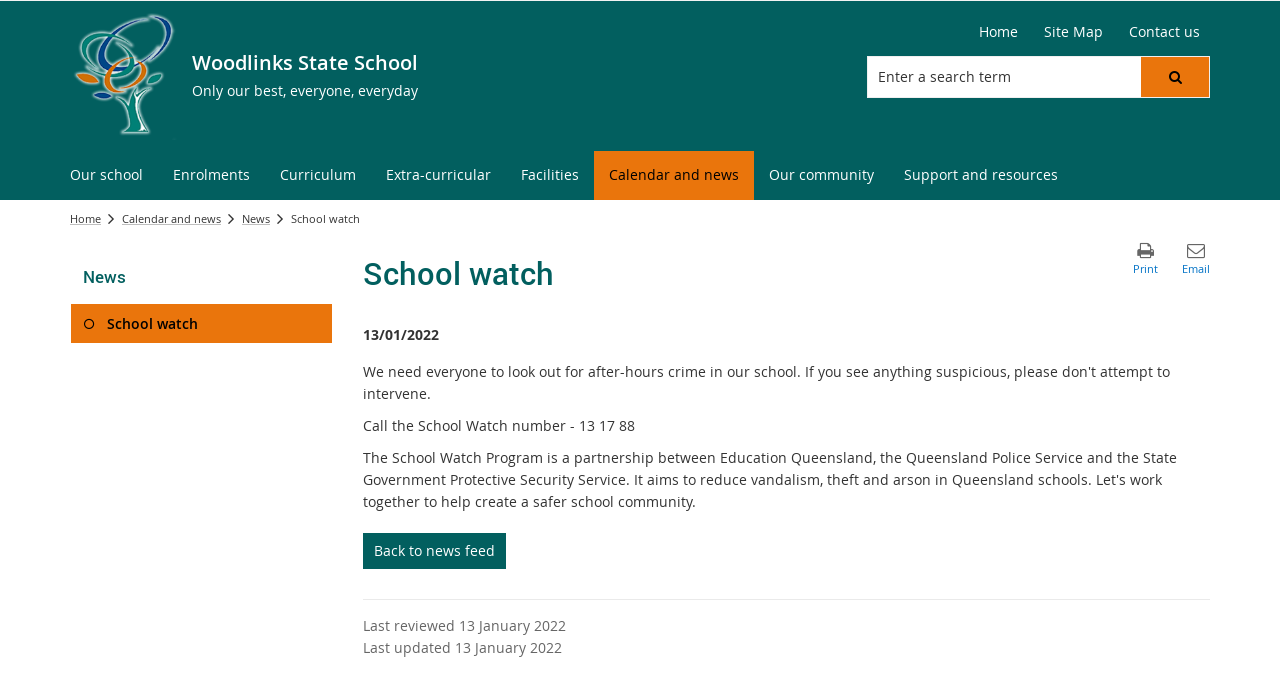

--- FILE ---
content_type: text/css
request_url: https://woodlinksss.eq.edu.au/_layouts/15/Z1/skins/styles/controls/sitelogo/dynamic/v2.0/sitelogo.min.css?v=1.0.5
body_size: 1025
content:
#Logo.dynamic-logo-extended .show-dynamic .icon-display,#Logo.dynamic-logo-extended .show-dynamic .dynamic-motto-title{display:table-cell;vertical-align:middle;}#Logo.dynamic-logo-extended .show-dynamic .ms-siteicon-a{text-decoration:none !important;}#Logo.dynamic-logo-extended .show-dynamic .ms-siteicon-a:hover .dynamic-title,#Logo.dynamic-logo-extended .show-dynamic .ms-siteicon-a:focus .dynamic-title{text-decoration:underline;}#Logo.dynamic-logo-extended .show-dynamic .ms-siteicon-a:hover .dynamic-motto,#Logo.dynamic-logo-extended .show-dynamic .ms-siteicon-a:focus .dynamic-motto{text-decoration:none;}#Logo.dynamic-logo-extended .show-dynamic.title.motto .dynamic-title{padding-bottom:5px;}#Logo.dynamic-logo-extended .no-logo .dynamic-motto-title{padding:0;}#Logo.dynamic-logo-extended .icon-display{height:85px;min-width:85px;}#Logo.dynamic-logo-extended .icon-display .ms-siteicon-img{max-height:85px;}#Logo.dynamic-logo-extended .dynamic-motto-title{padding:0 10px;}#Logo.dynamic-logo-extended .dynamic-motto-title{line-height:normal;color:#333;text-align:left;}#Logo.dynamic-logo-extended .dynamic-title{font-size:2em;}#Logo.dynamic-logo-extended .dynamic-motto{font-size:1em;}@media only screen and (max-width:768px){#header .header-container.dynamic-site-banner{background-size:cover !important;}#Logo.dynamic-logo-extended{position:static;}}@media only screen and (max-width:660px){#Logo.dynamic-logo-extended{display:block;}#Logo.dynamic-logo-extended .show-dynamic.motto.title:not(.no-logo) .dynamic-title{padding-bottom:0;}}

--- FILE ---
content_type: text/css
request_url: https://woodlinksss.eq.edu.au/_layouts/15/Z1/skins/styles/site/hidepublishingactions/v1.0/hide-publishing-actions.min.css?v=1.0.0
body_size: 659
content:
.ms-contextmenu-link[title="Publish a Major Version"]{display:none;}.ms-contextmenu-link[title="Approve/Reject"]{display:none;}.ms-contextmenu-link[title="Workflows"]{display:none;}

--- FILE ---
content_type: text/css
request_url: https://woodlinksss.eq.edu.au/_layouts/15/Z1/skins/styles/site/hidegetalinkmenu/v1.0/hide-getalink-menu.min.css?v=1.0.1
body_size: 764
content:
#ID_GetLink,#lnkGetLnkItem{display:none;}.js-listview-qcbShareButton{display:none;}.js-callout-action:has(.ms-calloutLink[title="Share file or folder with other person or group"]){display:none;}.ms-calloutLink[title="Share file or folder with other person or group"]{display:none;}.ms-contextmenu-link[id="ID_Share"]{display:none;}.ms-contextmenu-link[id="ID_MngPerms"]{display:none;}.js-callout-sharedWithInfo{display:none !important;}

--- FILE ---
content_type: text/css
request_url: https://woodlinksss.eq.edu.au/_layouts/15/Z1/controls/socialmedialinks/1.0.0/styles/socialmedialinks.min.css?v=1.0.7
body_size: 1322
content:
.social-media-links{text-align:right;}.social-media-links.display-hidden{display:inline-block;background:transparent;float:none;padding:0;}.social-media-links .social-media-links-list{list-style:none;padding:0;margin:0;}.social-media-links .social-media-links-list .social-media-links-item{display:inline-block;margin-right:10px;margin-bottom:5px;}.social-media-links .social-media-links-list .social-media-links-item:last-child{margin-right:0;}.social-media-links .social-media-links-list .social-media-links-link{box-sizing:border-box;display:block;min-width:35px;height:35px;line-height:35px;text-align:center;border-radius:5px;background-color:#24335a;color:#fff;}.social-media-links .social-media-links-list .social-media-links-link.text-padding{padding:0 10px;}.social-media-links .social-media-links-list .social-media-links-link:hover,.social-media-links .social-media-links-list .social-media-links-link:focus{background-color:#415ca3;}.social-media-links .social-media-links-list .social-media-links-link:hover.bg-icon,.social-media-links .social-media-links-list .social-media-links-link:focus.bg-icon{background-color:transparent;}.social-media-links .social-media-links-list .social-media-links-link.bg-icon{background-size:contain;background-color:transparent;}.social-media-links .social-media-links-list .social-media-links-link.bg-icon.text-padding{background-size:cover;}.social-media-links .social-media-links-list .social-media-links-link.bg-icon .social-media-links-icon:before{content:"_";visibility:hidden;}.social-media-links .social-media-links-list .social-media-links-icon{font-size:16px;}@media only screen and (max-width:768px){.composite-footer-container .social-media-links{text-align:center;}.social-media-links.display-hidden{display:none;}.col-sm-4.composite-footer-left .composite-footer-left-02 .social-media-links,.col-sm-4.composite-footer-middle .composite-footer-middle-01 .social-media-links,.col-sm-4.composite-footer-right .composite-footer-right-01 .social-media-links,.col-sm-4.composite-footer-middle .composite-footer-middle-02 .social-media-links,.col-sm-4.composite-footer-right .composite-footer-right-02 .social-media-links{margin-top:15px;}}.composite-footer-left-01:not(.footer-hidden)+.composite-footer-left-02 .social-media-links:not(.display-hidden),.composite-footer-left-01:not(.footer-hidden)+.composite-footer-middle-02 .social-media-links:not(.display-hidden),.composite-footer-left-01:not(.footer-hidden)+.composite-footer-right-02 .social-media-links:not(.display-hidden),.composite-footer-left-01:not(.footer-hidden)+.composite-footer-left-03 .social-media-links:not(.display-hidden),.composite-footer-left-01:not(.footer-hidden)+.composite-footer-middle-03 .social-media-links:not(.display-hidden),.composite-footer-left-01:not(.footer-hidden)+.composite-footer-right-03 .social-media-links:not(.display-hidden),.composite-footer-left-01:not(.footer-has-hidden)+.composite-footer-left-02 .social-media-links:not(.display-hidden),.composite-footer-left-01:not(.footer-has-hidden)+.composite-footer-middle-02 .social-media-links:not(.display-hidden),.composite-footer-left-01:not(.footer-has-hidden)+.composite-footer-right-02 .social-media-links:not(.display-hidden),.composite-footer-left-01:not(.footer-has-hidden)+.composite-footer-left-03 .social-media-links:not(.display-hidden),.composite-footer-left-01:not(.footer-has-hidden)+.composite-footer-middle-03 .social-media-links:not(.display-hidden),.composite-footer-left-01:not(.footer-has-hidden)+.composite-footer-right-03 .social-media-links:not(.display-hidden),.composite-footer-middle-01:not(.footer-hidden)+.composite-footer-left-02 .social-media-links:not(.display-hidden),.composite-footer-middle-01:not(.footer-hidden)+.composite-footer-middle-02 .social-media-links:not(.display-hidden),.composite-footer-middle-01:not(.footer-hidden)+.composite-footer-right-02 .social-media-links:not(.display-hidden),.composite-footer-middle-01:not(.footer-hidden)+.composite-footer-left-03 .social-media-links:not(.display-hidden),.composite-footer-middle-01:not(.footer-hidden)+.composite-footer-middle-03 .social-media-links:not(.display-hidden),.composite-footer-middle-01:not(.footer-hidden)+.composite-footer-right-03 .social-media-links:not(.display-hidden),.composite-footer-middle-01:not(.footer-has-hidden)+.composite-footer-left-02 .social-media-links:not(.display-hidden),.composite-footer-middle-01:not(.footer-has-hidden)+.composite-footer-middle-02 .social-media-links:not(.display-hidden),.composite-footer-middle-01:not(.footer-has-hidden)+.composite-footer-right-02 .social-media-links:not(.display-hidden),.composite-footer-middle-01:not(.footer-has-hidden)+.composite-footer-left-03 .social-media-links:not(.display-hidden),.composite-footer-middle-01:not(.footer-has-hidden)+.composite-footer-middle-03 .social-media-links:not(.display-hidden),.composite-footer-middle-01:not(.footer-has-hidden)+.composite-footer-right-03 .social-media-links:not(.display-hidden),.composite-footer-right-01:not(.footer-hidden)+.composite-footer-left-02 .social-media-links:not(.display-hidden),.composite-footer-right-01:not(.footer-hidden)+.composite-footer-middle-02 .social-media-links:not(.display-hidden),.composite-footer-right-01:not(.footer-hidden)+.composite-footer-right-02 .social-media-links:not(.display-hidden),.composite-footer-right-01:not(.footer-hidden)+.composite-footer-left-03 .social-media-links:not(.display-hidden),.composite-footer-right-01:not(.footer-hidden)+.composite-footer-middle-03 .social-media-links:not(.display-hidden),.composite-footer-right-01:not(.footer-hidden)+.composite-footer-right-03 .social-media-links:not(.display-hidden),.composite-footer-right-01:not(.footer-has-hidden)+.composite-footer-left-02 .social-media-links:not(.display-hidden),.composite-footer-right-01:not(.footer-has-hidden)+.composite-footer-middle-02 .social-media-links:not(.display-hidden),.composite-footer-right-01:not(.footer-has-hidden)+.composite-footer-right-02 .social-media-links:not(.display-hidden),.composite-footer-right-01:not(.footer-has-hidden)+.composite-footer-left-03 .social-media-links:not(.display-hidden),.composite-footer-right-01:not(.footer-has-hidden)+.composite-footer-middle-03 .social-media-links:not(.display-hidden),.composite-footer-right-01:not(.footer-has-hidden)+.composite-footer-right-03 .social-media-links:not(.display-hidden),.composite-footer-left-02:not(.footer-hidden)+.composite-footer-left-02 .social-media-links:not(.display-hidden),.composite-footer-left-02:not(.footer-hidden)+.composite-footer-middle-02 .social-media-links:not(.display-hidden),.composite-footer-left-02:not(.footer-hidden)+.composite-footer-right-02 .social-media-links:not(.display-hidden),.composite-footer-left-02:not(.footer-hidden)+.composite-footer-left-03 .social-media-links:not(.display-hidden),.composite-footer-left-02:not(.footer-hidden)+.composite-footer-middle-03 .social-media-links:not(.display-hidden),.composite-footer-left-02:not(.footer-hidden)+.composite-footer-right-03 .social-media-links:not(.display-hidden),.composite-footer-left-02:not(.footer-has-hidden)+.composite-footer-left-02 .social-media-links:not(.display-hidden),.composite-footer-left-02:not(.footer-has-hidden)+.composite-footer-middle-02 .social-media-links:not(.display-hidden),.composite-footer-left-02:not(.footer-has-hidden)+.composite-footer-right-02 .social-media-links:not(.display-hidden),.composite-footer-left-02:not(.footer-has-hidden)+.composite-footer-left-03 .social-media-links:not(.display-hidden),.composite-footer-left-02:not(.footer-has-hidden)+.composite-footer-middle-03 .social-media-links:not(.display-hidden),.composite-footer-left-02:not(.footer-has-hidden)+.composite-footer-right-03 .social-media-links:not(.display-hidden),.composite-footer-middle-02:not(.footer-hidden)+.composite-footer-left-02 .social-media-links:not(.display-hidden),.composite-footer-middle-02:not(.footer-hidden)+.composite-footer-middle-02 .social-media-links:not(.display-hidden),.composite-footer-middle-02:not(.footer-hidden)+.composite-footer-right-02 .social-media-links:not(.display-hidden),.composite-footer-middle-02:not(.footer-hidden)+.composite-footer-left-03 .social-media-links:not(.display-hidden),.composite-footer-middle-02:not(.footer-hidden)+.composite-footer-middle-03 .social-media-links:not(.display-hidden),.composite-footer-middle-02:not(.footer-hidden)+.composite-footer-right-03 .social-media-links:not(.display-hidden),.composite-footer-middle-02:not(.footer-has-hidden)+.composite-footer-left-02 .social-media-links:not(.display-hidden),.composite-footer-middle-02:not(.footer-has-hidden)+.composite-footer-middle-02 .social-media-links:not(.display-hidden),.composite-footer-middle-02:not(.footer-has-hidden)+.composite-footer-right-02 .social-media-links:not(.display-hidden),.composite-footer-middle-02:not(.footer-has-hidden)+.composite-footer-left-03 .social-media-links:not(.display-hidden),.composite-footer-middle-02:not(.footer-has-hidden)+.composite-footer-middle-03 .social-media-links:not(.display-hidden),.composite-footer-middle-02:not(.footer-has-hidden)+.composite-footer-right-03 .social-media-links:not(.display-hidden),.composite-footer-right-02:not(.footer-hidden)+.composite-footer-left-02 .social-media-links:not(.display-hidden),.composite-footer-right-02:not(.footer-hidden)+.composite-footer-middle-02 .social-media-links:not(.display-hidden),.composite-footer-right-02:not(.footer-hidden)+.composite-footer-right-02 .social-media-links:not(.display-hidden),.composite-footer-right-02:not(.footer-hidden)+.composite-footer-left-03 .social-media-links:not(.display-hidden),.composite-footer-right-02:not(.footer-hidden)+.composite-footer-middle-03 .social-media-links:not(.display-hidden),.composite-footer-right-02:not(.footer-hidden)+.composite-footer-right-03 .social-media-links:not(.display-hidden),.composite-footer-right-02:not(.footer-has-hidden)+.composite-footer-left-02 .social-media-links:not(.display-hidden),.composite-footer-right-02:not(.footer-has-hidden)+.composite-footer-middle-02 .social-media-links:not(.display-hidden),.composite-footer-right-02:not(.footer-has-hidden)+.composite-footer-right-02 .social-media-links:not(.display-hidden),.composite-footer-right-02:not(.footer-has-hidden)+.composite-footer-left-03 .social-media-links:not(.display-hidden),.composite-footer-right-02:not(.footer-has-hidden)+.composite-footer-middle-03 .social-media-links:not(.display-hidden),.composite-footer-right-02:not(.footer-has-hidden)+.composite-footer-right-03 .social-media-links:not(.display-hidden){margin-top:15px;}@media print{.social-media-links .social-media-links-list .social-media-links-item{display:block;}.social-media-links{text-align:center;padding:0 !important;}.social-media-links.display-hidden{display:block;}.social-media-links .social-media-links-list .social-media-links-link{text-align:left;height:auto;}}

--- FILE ---
content_type: text/css
request_url: https://woodlinksss.eq.edu.au/_layouts/15/DET/skins/core/thirdparty/libraries/roboto/roboto.css
body_size: 551
content:
@font-face {
    font-family: 'Roboto Black';
    src: url('roboto-black/Roboto-Black-webfont.eot');
    src: url('roboto-black/Roboto-Black-webfont.eot?#iefix') format('embedded-opentype'),
         url('roboto-black/Roboto-Black-webfont.woff') format('woff'),
         url('roboto-black/Roboto-Black-webfont.ttf') format('truetype'),
         url('roboto-black/Roboto-Black-webfont.svg') format('svg');
    font-weight: normal;
    font-style: normal;
}

@font-face {
    font-family: 'Roboto Black';
    src: url('roboto-blackitalic/Roboto-BlackItalic-webfont.eot');
    src: url('roboto-blackitalic/Roboto-BlackItalic-webfont.eot?#iefix') format('embedded-opentype'),
         url('roboto-blackitalic/Roboto-BlackItalic-webfont.woff') format('woff'),
         url('roboto-blackitalic/Roboto-BlackItalic-webfont.ttf') format('truetype'),
         url('roboto-blackitalic/Roboto-BlackItalic-webfont.svg') format('svg');
    font-weight: normal;
    font-style: italic;
}

@font-face {
    font-family: 'Roboto';
    src: url('roboto-bold/Roboto-Bold-webfont.eot');
    src: url('roboto-bold/Roboto-Bold-webfont.eot?#iefix') format('embedded-opentype'),
         url('roboto-bold/Roboto-Bold-webfont.woff') format('woff'),
         url('roboto-bold/Roboto-Bold-webfont.ttf') format('truetype'),
         url('roboto-bold/Roboto-Bold-webfont.svg') format('svg');
    font-weight: 700;
    font-style: normal;
}

@font-face {
    font-family: 'Roboto';
    src: url('roboto-bolditalic/Roboto-BoldItalic-webfont.eot');
    src: url('roboto-bolditalic/Roboto-BoldItalic-webfont.eot?#iefix') format('embedded-opentype'),
         url('roboto-bolditalic/Roboto-BoldItalic-webfont.woff') format('woff'),
         url('roboto-bolditalic/Roboto-BoldItalic-webfont.ttf') format('truetype'),
         url('roboto-bolditalic/Roboto-BoldItalic-webfont.svg') format('svg');
    font-weight: 700;
    font-style: italic;
}

@font-face {
    font-family: 'Roboto';
    src: url('roboto-italic/Roboto-Italic-webfont.eot');
    src: url('roboto-italic/Roboto-Italic-webfont.eot?#iefix') format('embedded-opentype'),
         url('roboto-italic/Roboto-Italic-webfont.woff2') format('woff2'),
         url('roboto-italic/Roboto-Italic-webfont.woff') format('woff'),
         url('roboto-italic/Roboto-Italic-webfont.ttf') format('truetype'),
         url('roboto-italic/Roboto-Italic-webfont.svg') format('svg');
    font-weight: 400;
    font-style: italic;
}

@font-face {
    font-family: 'Roboto';
    src: url('roboto-light/Roboto-Light-webfont.eot');
    src: url('roboto-light/Roboto-Light-webfont.eot?#iefix') format('embedded-opentype'),
         url('roboto-light/Roboto-Light-webfont.woff') format('woff'),
         url('roboto-light/Roboto-Light-webfont.ttf') format('truetype'),
         url('roboto-light/Roboto-Light-webfont.svg') format('svg');
    font-weight: 300;
    font-style: normal;
}

@font-face {
    font-family: 'Roboto';
    src: url('roboto-lightitalic/Roboto-LightItalic-webfont.eot');
    src: url('roboto-lightitalic/Roboto-LightItalic-webfont.eot?#iefix') format('embedded-opentype'),
         url('roboto-lightitalic/Roboto-LightItalic-webfont.woff') format('woff'),
         url('roboto-lightitalic/Roboto-LightItalic-webfont.ttf') format('truetype'),
         url('roboto-lightitalic/Roboto-LightItalic-webfont.svg') format('svg');
    font-weight: 300;
    font-style: italic;
}

@font-face {
    font-family: 'Roboto';
    src: url('roboto-medium/Roboto-Medium-webfont.eot');
    src: url('roboto-medium/Roboto-Medium-webfont.eot?#iefix') format('embedded-opentype'),
         url('roboto-medium/Roboto-Medium-webfont.woff') format('woff'),
         url('roboto-medium/Roboto-Medium-webfont.ttf') format('truetype'),
         url('roboto-medium/Roboto-Medium-webfont.svg') format('svg');
    font-weight: 600;
    font-style: normal;
}

@font-face {
    font-family: 'Roboto';
    src: url('roboto-mediumitalic/Roboto-MediumItalic-webfont.eot');
    src: url('roboto-mediumitalic/Roboto-MediumItalic-webfont.eot?#iefix') format('embedded-opentype'),
         url('roboto-mediumitalic/Roboto-MediumItalic-webfont.woff') format('woff'),
         url('roboto-mediumitalic/Roboto-MediumItalic-webfont.ttf') format('truetype'),
         url('roboto-mediumitalic/Roboto-MediumItalic-webfont.svg') format('svg');
    font-weight: 600;
    font-style: italic;
}

@font-face {
    font-family: 'Roboto';
    src: url('roboto-regular/Roboto-Regular-webfont.eot');
    src: url('roboto-regular/Roboto-Regular-webfont.eot?#iefix') format('embedded-opentype'),
         url('roboto-regular/Roboto-Regular-webfont.woff') format('woff'),
         url('roboto-regular/Roboto-Regular-webfont.ttf') format('truetype'),
         url('roboto-regular/Roboto-Regular-webfont.svg') format('svg');
    font-weight: 400;
    font-style: normal;
}

@font-face {
    font-family: 'Roboto';
    src: url('roboto-thin/Roboto-Thin-webfont.eot');
    src: url('roboto-thin/Roboto-Thin-webfont.eot?#iefix') format('embedded-opentype'),
         url('roboto-thin/Roboto-Thin-webfont.woff') format('woff'),
         url('roboto-thin/Roboto-Thin-webfont.ttf') format('truetype'),
         url('roboto-thin/Roboto-Thin-webfont.svg') format('svg');
    font-weight: 300;
    font-style: normal;
}

@font-face {
    font-family: 'Roboto';
    src: url('roboto-thinitalic/Roboto-ThinItalic-webfont.eot');
    src: url('roboto-thinitalic/Roboto-ThinItalic-webfont.eot?#iefix') format('embedded-opentype'),
         url('roboto-thinitalic/Roboto-ThinItalic-webfont.woff2') format('woff2'),
         url('roboto-thinitalic/Roboto-ThinItalic-webfont.woff') format('woff'),
         url('roboto-thinitalic/Roboto-ThinItalic-webfont.ttf') format('truetype'),
         url('roboto-thinitalic/Roboto-ThinItalic-webfont.svg') format('svg');
    font-weight: 300;
    font-style: italic;
}

--- FILE ---
content_type: text/css
request_url: https://woodlinksss.eq.edu.au/_layouts/15/Z1/ext/libs/bowtie/1.0.0/style-modified.css?v=1.0.0
body_size: 5924
content:
/*CDN - https://i.icomoon.io/public/a7741e93dd/Bowtie/style.css*/

@font-face {
    font-family: 'Bowtie';
    src: url('fonts/Bowtie.eot?fw0iyc');
    src: url('fonts/Bowtie.eot?fw0iyc#iefix') format('embedded-opentype'),
    /*url('fonts/Bowtie.woff2?fw0iyc') format('woff2'),*/
    url('fonts/Bowtie.ttf?fw0iyc') format('truetype'), url('fonts/Bowtie.woff?fw0iyc') format('woff'), url('fonts/Bowtie.svg?fw0iyc#Bowtie') format('svg');
    font-weight: normal;
    font-style: normal;
}


.bowtie {
    /* use !important to prevent issues with browser extensions that change fonts */
    font-family: 'Bowtie' !important;
    speak: none;
    font-style: normal;
    font-weight: normal;
    font-variant: normal;
    text-transform: none;
    line-height: 1;
    /* Better Font Rendering =========== */
    -webkit-font-smoothing: antialiased;
    -moz-osx-font-smoothing: grayscale;
}

.bowtie-lg {
    font-size: 1.33333333em;
    line-height: .75em;
    vertical-align: -15%;
}

.bowtie-2x {
    font-size: 2em;
}

.bowtie-3x {
    font-size: 3em;
}

.bowtie-4x {
    font-size: 4em;
}

.bowtie-5x {
    font-size: 5em;
}

.bowtie-uE900-arrow-up:before {
    content: "\e900";
}

.bowtie-uE901-arrow-left:before {
    content: "\e901";
}

.bowtie-uE902-arrow-down:before {
    content: "\e902";
}

.bowtie-uE903-arrow-right:before {
    content: "\e903";
}

.bowtie-uE904-arrow-up-left:before {
    content: "\e904";
}

.bowtie-uE905-arrow-up-right:before {
    content: "\e905";
}

.bowtie-uE906-arrow-down-left:before {
    content: "\e906";
}

.bowtie-uE907-arrow-down-right:before {
    content: "\e907";
}

.bowtie-uE908-arrow-export:before {
    content: "\e908";
}

.bowtie-uE909-arrow-open:before {
    content: "\e909";
}

.bowtie-uE90A-sort:before {
    content: "\e90a";
}

.bowtie-uE90B-sort-ascending:before {
    content: "\e90b";
}

.bowtie-uE90C-sort-descending:before {
    content: "\e90c";
}

.bowtie-uE90D-switch:before {
    content: "\e90d";
}

.bowtie-uE90E-synchronize:before {
    content: "\e90e";
}

.bowtie-uE90F-transfer-download:before {
    content: "\e90f";
}

.bowtie-uE910-transfer-upload:before {
    content: "\e910";
}

.bowtie-uE911-azure-api-management:before {
    content: "\e911";
}

.bowtie-uE912-azure-service-endpoint:before {
    content: "\e912";
}

.bowtie-uE913-brand-android:before {
    content: "\e913";
}

.bowtie-uE914-brand-facebook:before {
    content: "\e914";
}

.bowtie-uE915-brand-git:before {
    content: "\e915";
}

.bowtie-uE916-brand-github:before {
    content: "\e916";
}

.bowtie-uE917-brand-maven:before {
    content: "\e917";
}

.bowtie-uE918-brand-mtm:before {
    content: "\e918";
}

.bowtie-uE919-brand-npm:before {
    content: "\e919";
}

.bowtie-uE91A-brand-nuget:before {
    content: "\e91a";
}

.bowtie-uE91B-brand-tfvc:before {
    content: "\e91b";
}

.bowtie-uE91C-brand-twitter:before {
    content: "\e91c";
}

.bowtie-uE91D-brand-visualstudio:before {
    content: "\e91d";
}

.bowtie-uE91E-brand-windows:before {
    content: "\e91e";
}

.bowtie-uE91F-git:before {
    content: "\e91f";
}

.bowtie-uE920-logo-visual-studio:before {
    content: "\e920";
}

.bowtie-uE921-tfvc-repo:before {
    content: "\e921";
}

.bowtie-uE922-chart-area:before {
    content: "\e922";
}

.bowtie-uE923-chart-bar:before {
    content: "\e923";
}

.bowtie-uE924-chart-column:before {
    content: "\e924";
}

.bowtie-uE925-chart-pie:before {
    content: "\e925";
}

.bowtie-uE926-chart-pivot:before {
    content: "\e926";
}

.bowtie-uE927-chart-stacked-area:before {
    content: "\e927";
}

.bowtie-uE928-chart-stacked-bar:before {
    content: "\e928";
}

.bowtie-uE929-chart-stacked-line:before {
    content: "\e929";
}

.bowtie-uE92A-build-queue-new:before {
    content: "\e92a";
}

.bowtie-uE92B-clone-to-desktop:before {
    content: "\e92b";
}

.bowtie-uE92C-install:before {
    content: "\e92c";
}

.bowtie-uE92D-comment:before {
    content: "\e92d";
}

.bowtie-uE92E-comment-add:before {
    content: "\e92e";
}

.bowtie-uE92F-comment-discussion:before {
    content: "\e92f";
}

.bowtie-uE930-comment-lines:before {
    content: "\e930";
}

.bowtie-uE931-comment-next:before {
    content: "\e931";
}

.bowtie-uE932-comment-outline:before {
    content: "\e932";
}

.bowtie-uE933-comment-previous:before {
    content: "\e933";
}

.bowtie-uE934-comment-urgent:before {
    content: "\e934";
}

.bowtie-uE935-alert:before {
    content: "\e935";
}

.bowtie-uE936-approve:before {
    content: "\e936";
}

.bowtie-uE937-approve-disapprove:before {
    content: "\e937";
}

.bowtie-uE938-blur:before {
    content: "\e938";
}

.bowtie-uE939-build:before {
    content: "\e939";
}

.bowtie-uE93A-build-queue:before {
    content: "\e93a";
}

.bowtie-uE93B-build-reason-checkin-shelveset:before {
    content: "\e93b";
}

.bowtie-uE93C-calendar:before {
    content: "\e93c";
}

.bowtie-uE93D-calendar-month:before {
    content: "\e93d";
}

.bowtie-uE93E-camera:before {
    content: "\e93e";
}

.bowtie-uE93F-clone:before {
    content: "\e93f";
}

.bowtie-uE940-cloud:before {
    content: "\e940";
}

.bowtie-uE941-cloud-fill:before {
    content: "\e941";
}

.bowtie-uE942-copy-to-clipboard:before {
    content: "\e942";
}

.bowtie-uE943-dashboard:before {
    content: "\e943";
}

.bowtie-uE944-dashboard-fill:before {
    content: "\e944";
}

.bowtie-uE945-database:before {
    content: "\e945";
}

.bowtie-uE946-deploy:before {
    content: "\e946";
}

.bowtie-uE947-redeploy:before {
    content: "\e947";
}

.bowtie-uE948-details-pane:before {
    content: "\e948";
}

.bowtie-uE949-edit:before {
    content: "\e949";
}

.bowtie-uE94A-edit-outline:before {
    content: "\e94a";
}

.bowtie-uE94B-edit-copy:before {
    content: "\e94b";
}

.bowtie-uE94C-edit-cut:before {
    content: "\e94c";
}

.bowtie-uE94D-editor-list-bullet:before {
    content: "\e94d";
}

.bowtie-uE94E-edit-paste:before {
    content: "\e94e";
}

.bowtie-uE94F-edit-delete:before {
    content: "\e94f";
}

.bowtie-uE950-edit-remove:before {
    content: "\e950";
}

.bowtie-uE951-edit-redo:before {
    content: "\e951";
}

.bowtie-uE952-edit-undo:before {
    content: "\e952";
}

.bowtie-uE953-edit-rename:before {
    content: "\e953";
}

.bowtie-uE954-attach:before {
    content: "\e954";
}

.bowtie-uE955-link:before {
    content: "\e955";
}

.bowtie-uE956-server:before {
    content: "\e956";
}

.bowtie-uE957-environment:before {
    content: "\e957";
}

.bowtie-uE958-devices:before {
    content: "\e958";
}

.bowtie-uE959-feedback-negative:before {
    content: "\e959";
}

.bowtie-uE95A-feedback-positive:before {
    content: "\e95a";
}

.bowtie-uE95B-folder:before {
    content: "\e95b";
}

.bowtie-uE95C-image:before {
    content: "\e95c";
}

.bowtie-uE95D-package:before {
    content: "\e95d";
}

.bowtie-uE95E-package-fill:before {
    content: "\e95e";
}

.bowtie-uE95F-heart:before {
    content: "\e95f";
}

.bowtie-uE960-heart-fill:before {
    content: "\e960";
}

.bowtie-uE961-heartbeat:before {
    content: "\e961";
}

.bowtie-uE962-heartbeat-fill:before {
    content: "\e962";
}

.bowtie-uE963-mail-message:before {
    content: "\e963";
}

.bowtie-uE964-mail-message-fill:before {
    content: "\e964";
}

.bowtie-uE965-math-minus:before {
    content: "\e965";
}

.bowtie-uE966-math-minus-light:before {
    content: "\e966";
}

.bowtie-uE967-math-minus-box-light:before {
    content: "\e967";
}

.bowtie-uE968-math-minus-box:before {
    content: "\e968";
}

.bowtie-uE969-math-minus-circle-outline:before {
    content: "\e969";
}

.bowtie-uE96A-math-minus-circle:before {
    content: "\e96a";
}

.bowtie-uE96B-math-multiply:before {
    content: "\e96b";
}

.bowtie-uE96C-math-multiply-light:before {
    content: "\e96c";
}

.bowtie-uE96D-math-multiply-box-light:before {
    content: "\e96d";
}

.bowtie-uE96E-math-multiply-box:before {
    content: "\e96e";
}

.bowtie-uE96F-math-multiply-box-outline:before {
    content: "\e96f";
}

.bowtie-uE970-math-plus:before {
    content: "\e970";
}

.bowtie-uE971-math-plus-light:before {
    content: "\e971";
}

.bowtie-uE972-math-plus-box-light:before {
    content: "\e972";
}

.bowtie-uE973-math-plus-box:before {
    content: "\e973";
}

.bowtie-uE974-math-plus-circle-outline:before {
    content: "\e974";
}

.bowtie-uE975-math-plus-circle:before {
    content: "\e975";
}

.bowtie-uE976-math-plus-heavy:before {
    content: "\e976";
}

.bowtie-uE977-check:before {
    content: "\e977";
}

.bowtie-uE978-check-light:before {
    content: "\e978";
}

.bowtie-uE979-feed:before {
    content: "\e979";
}

.bowtie-uE97A-network-tower:before {
    content: "\e97a";
}

.bowtie-uE97B-connect-to-feed:before {
    content: "\e97b";
}

.bowtie-uE97C-plug:before {
    content: "\e97c";
}

.bowtie-uE97D-plug-outline:before {
    content: "\e97d";
}

.bowtie-uE97E-policy:before {
    content: "\e97e";
}

.bowtie-uE97F-print:before {
    content: "\e97f";
}

.bowtie-uE980-recycle:before {
    content: "\e980";
}

.bowtie-uE981-robot:before {
    content: "\e981";
}

.bowtie-uE982-save:before {
    content: "\e982";
}

.bowtie-uE983-save-all:before {
    content: "\e983";
}

.bowtie-uE984-save-as:before {
    content: "\e984";
}

.bowtie-uE985-save-close:before {
    content: "\e985";
}

.bowtie-uE986-search:before {
    content: "\e986";
}

.bowtie-uE987-search-filter:before {
    content: "\e987";
}

.bowtie-uE988-search-filter-fill:before {
    content: "\e988";
}

.bowtie-uE989-security:before {
    content: "\e989";
}

.bowtie-uE98A-security-access:before {
    content: "\e98a";
}

.bowtie-uE98B-security-lock:before {
    content: "\e98b";
}

.bowtie-uE98C-security-lock-fill:before {
    content: "\e98c";
}

.bowtie-uE98D-security-unlock:before {
    content: "\e98d";
}

.bowtie-uE98E-security-unlock-fill:before {
    content: "\e98e";
}

.bowtie-uE98F-settings-gear:before {
    content: "\e98f";
}

.bowtie-uE990-settings-gear-outline:before {
    content: "\e990";
}

.bowtie-uE991-settings-wrench:before {
    content: "\e991";
}

.bowtie-uE992-trash:before {
    content: "\e992";
}

.bowtie-uE993-share:before {
    content: "\e993";
}

.bowtie-uE994-shop:before {
    content: "\e994";
}

.bowtie-uE995-shop-server:before {
    content: "\e995";
}

.bowtie-uE996-tag:before {
    content: "\e996";
}

.bowtie-uE997-tag-fill:before {
    content: "\e997";
}

.bowtie-uE998-user:before {
    content: "\e998";
}

.bowtie-uE999-users:before {
    content: "\e999";
}

.bowtie-uE99A-variable:before {
    content: "\e99a";
}

.bowtie-uE99B-video:before {
    content: "\e99b";
}

.bowtie-uE99C-view-grid:before {
    content: "\e99c";
}

.bowtie-uE99D-watch-eye:before {
    content: "\e99d";
}

.bowtie-uE99E-watch-eye-fill:before {
    content: "\e99e";
}

.bowtie-uE99F-live-update-feed:before {
    content: "\e99f";
}

.bowtie-uE9A0-checkbox:before {
    content: "\e9a0";
}

.bowtie-uE9A1-checkbox-empty:before {
    content: "\e9a1";
}

.bowtie-uE9A2-chevron-up:before {
    content: "\e9a2";
}

.bowtie-uE9A3-chevron-left:before {
    content: "\e9a3";
}

.bowtie-uE9A4-chevron-down:before {
    content: "\e9a4";
}

.bowtie-uE9A5-chevron-right:before {
    content: "\e9a5";
}

.bowtie-uE9A6-chevron-up-light:before {
    content: "\e9a6";
}

.bowtie-uE9A7-chevron-left-light:before {
    content: "\e9a7";
}

.bowtie-uE9A8-chevron-down-light:before {
    content: "\e9a8";
}

.bowtie-uE9A9-chevron-right-light:before {
    content: "\e9a9";
}

.bowtie-uE9AA-chevron-up-all:before {
    content: "\e9aa";
}

.bowtie-uE9AB-chevron-left-all:before {
    content: "\e9ab";
}

.bowtie-uE9AC-chevron-down-all:before {
    content: "\e9ac";
}

.bowtie-uE9AD-chevron-right-all:before {
    content: "\e9ad";
}

.bowtie-uE9AE-chevron-up-end:before {
    content: "\e9ae";
}

.bowtie-uE9AF-chevron-left-end:before {
    content: "\e9af";
}

.bowtie-uE9B0-chevron-down-end:before {
    content: "\e9b0";
}

.bowtie-uE9B1-chevron-right-end:before {
    content: "\e9b1";
}

.bowtie-uE9B2-fold-less:before {
    content: "\e9b2";
}

.bowtie-uE9B3-fold-more:before {
    content: "\e9b3";
}

.bowtie-uE9B4-ellipsis:before {
    content: "\e9b4";
}

.bowtie-uE9B5-ellipsis-vertical:before {
    content: "\e9b5";
}

.bowtie-uE9B6-favorite:before {
    content: "\e9b6";
}

.bowtie-uE9B7-favorite-outline:before {
    content: "\e9b7";
}

.bowtie-uE9B8-star-half:before {
    content: "\e9b8";
}

.bowtie-uE9B9-pin:before {
    content: "\e9b9";
}

.bowtie-uE9BA-pin-fill:before {
    content: "\e9ba";
}

.bowtie-uE9BB-pin-pinned:before {
    content: "\e9bb";
}

.bowtie-uE9BC-pin-pinned-fill:before {
    content: "\e9bc";
}

.bowtie-uE9BD-pin-unpin:before {
    content: "\e9bd";
}

.bowtie-uE9BE-pin-unpin-fill:before {
    content: "\e9be";
}

.bowtie-uE9BF-radio-button:before {
    content: "\e9bf";
}

.bowtie-uE9C0-radio-button-empty:before {
    content: "\e9c0";
}

.bowtie-uE9C1-resize-grip:before {
    content: "\e9c1";
}

.bowtie-uE9C2-separator:before {
    content: "\e9c2";
}

.bowtie-uE9C3-toggle-collapse:before {
    content: "\e9c3";
}

.bowtie-uE9C4-toggle-expand:before {
    content: "\e9c4";
}

.bowtie-uE9C5-toggle-collapse-all:before {
    content: "\e9c5";
}

.bowtie-uE9C6-toggle-expand-all:before {
    content: "\e9c6";
}

.bowtie-uE9C7-triangle-up:before {
    content: "\e9c7";
}

.bowtie-uE9C8-triangle-left:before {
    content: "\e9c8";
}

.bowtie-uE9C9-triangle-down:before {
    content: "\e9c9";
}

.bowtie-uE9CA-triangle-right:before {
    content: "\e9ca";
}

.bowtie-uE9CB-toggle-tree-expanded:before {
    content: "\e9cb";
}

.bowtie-uE9CC-toggle-tree-expanded-outline:before {
    content: "\e9cc";
}

.bowtie-uE9CD-toggle-tree-collapsed:before {
    content: "\e9cd";
}

.bowtie-uE9CE-view-full-screen:before {
    content: "\e9ce";
}

.bowtie-uE9CF-view-full-screen-exit:before {
    content: "\e9cf";
}

.bowtie-uE9D0-navigate-external:before {
    content: "\e9d0";
}

.bowtie-uE9D1-work-item-bar:before {
    content: "\e9d1";
}

.bowtie-uE9D2-format-font:before {
    content: "\e9d2";
}

.bowtie-uE9D3-format-bold:before {
    content: "\e9d3";
}

.bowtie-uE9D4-format-italic:before {
    content: "\e9d4";
}

.bowtie-uE9D5-format-underline:before {
    content: "\e9d5";
}

.bowtie-uE9D6-format-font-color:before {
    content: "\e9d6";
}

.bowtie-uE9D7-format-font-size:before {
    content: "\e9d7";
}

.bowtie-uE9D8-format-clear:before {
    content: "\e9d8";
}

.bowtie-uE9D9-format-indent-decrease:before {
    content: "\e9d9";
}

.bowtie-uE9DA-format-indent-increase:before {
    content: "\e9da";
}

.bowtie-uE9DB-format-list-ordered:before {
    content: "\e9db";
}

.bowtie-uE9DC-format-list-unordered:before {
    content: "\e9dc";
}

.bowtie-uE9DD-file:before {
    content: "\e9dd";
}

.bowtie-uE9DE-file-bug:before {
    content: "\e9de";
}

.bowtie-uE9DF-file-code:before {
    content: "\e9df";
}

.bowtie-uE9E0-file-comment:before {
    content: "\e9e0";
}

.bowtie-uE9E1-file-content:before {
    content: "\e9e1";
}

.bowtie-uE9E2-file-image:before {
    content: "\e9e2";
}

.bowtie-uE9E3-file-preview:before {
    content: "\e9e3";
}

.bowtie-uE9E4-file-symlink:before {
    content: "\e9e4";
}

.bowtie-uE9E5-media-play:before {
    content: "\e9e5";
}

.bowtie-uE9E6-media-play-fill:before {
    content: "\e9e6";
}

.bowtie-uE9E7-play:before {
    content: "\e9e7";
}

.bowtie-uE9E8-play-fill:before {
    content: "\e9e8";
}

.bowtie-uE9E9-pause:before {
    content: "\e9e9";
}

.bowtie-uE9EA-pause-fill:before {
    content: "\e9ea";
}

.bowtie-uE9EB-play-resume:before {
    content: "\e9eb";
}

.bowtie-uE9EC-play-resume-fill:before {
    content: "\e9ec";
}

.bowtie-uE9ED-stop:before {
    content: "\e9ed";
}

.bowtie-uE9EE-stop-fill:before {
    content: "\e9ee";
}

.bowtie-uE9EF-fast-backward:before {
    content: "\e9ef";
}

.bowtie-uE9F0-fast-backward-fill:before {
    content: "\e9f0";
}

.bowtie-uE9F1-fast-forward:before {
    content: "\e9f1";
}

.bowtie-uE9F2-fast-forward-fill:before {
    content: "\e9f2";
}

.bowtie-uE9F3-previous-frame:before {
    content: "\e9f3";
}

.bowtie-uE9F4-previous-frame-fill:before {
    content: "\e9f4";
}

.bowtie-uE9F5-next-frame:before {
    content: "\e9f5";
}

.bowtie-uE9F6-next-frame-fill:before {
    content: "\e9f6";
}

.bowtie-uE9F7-record:before {
    content: "\e9f7";
}

.bowtie-uE9F8-record-fill:before {
    content: "\e9f8";
}

.bowtie-uE9F9-menu:before {
    content: "\e9f9";
}

.bowtie-uE9FA-navigate-close:before {
    content: "\e9fa";
}

.bowtie-uE9FB-navigate-back-circle:before {
    content: "\e9fb";
}

.bowtie-uE9FC-navigate-back-disc:before {
    content: "\e9fc";
}

.bowtie-uE9FD-navigate-forward-circle:before {
    content: "\e9fd";
}

.bowtie-uE9FE-navigate-forward-disc:before {
    content: "\e9fe";
}

.bowtie-uE9FF-navigate-history:before {
    content: "\e9ff";
}

.bowtie-uEA00-navigate-refresh:before {
    content: "\ea00";
}

.bowtie-uEA01-navigate-reload:before {
    content: "\ea01";
}

.bowtie-uEA02-status-error:before {
    content: "\ea02";
}

.bowtie-uEA03-status-error-outline:before {
    content: "\ea03";
}

.bowtie-uEA04-status-failure:before {
    content: "\ea04";
}

.bowtie-uEA05-status-failure-outline:before {
    content: "\ea05";
}

.bowtie-uEA06-status-help:before {
    content: "\ea06";
}

.bowtie-uEA07-status-help-outline:before {
    content: "\ea07";
}

.bowtie-uEA08-status-info:before {
    content: "\ea08";
}

.bowtie-uEA09-status-info-outline:before {
    content: "\ea09";
}

.bowtie-uEA0A-status-no:before {
    content: "\ea0a";
}

.bowtie-uEA0B-status-no-fill:before {
    content: "\ea0b";
}

.bowtie-uEA0C-status-pause:before {
    content: "\ea0c";
}

.bowtie-uEA0D-status-pause-outline:before {
    content: "\ea0d";
}

.bowtie-uEA0E-status-run:before {
    content: "\ea0e";
}

.bowtie-uEA0F-status-run-outline:before {
    content: "\ea0f";
}

.bowtie-uEA10-status-stop:before {
    content: "\ea10";
}

.bowtie-uEA11-status-stop-outline:before {
    content: "\ea11";
}

.bowtie-uEA12-status-success:before {
    content: "\ea12";
}

.bowtie-uEA13-status-success-outline:before {
    content: "\ea13";
}

.bowtie-uEA14-status-waiting:before {
    content: "\ea14";
}

.bowtie-uEA15-status-waiting-fill:before {
    content: "\ea15";
}

.bowtie-uEA16-status-warning:before {
    content: "\ea16";
}

.bowtie-uEA17-status-warning-outline:before {
    content: "\ea17";
}

.bowtie-uEA18-status-success-box:before {
    content: "\ea18";
}

.bowtie-uEA19-test-fill:before {
    content: "\ea19";
}

.bowtie-uEA1A-test:before {
    content: "\ea1a";
}

.bowtie-uEA1B-test-auto-fill:before {
    content: "\ea1b";
}

.bowtie-uEA1C-test-auto:before {
    content: "\ea1c";
}

.bowtie-uEA1D-test-user-fill:before {
    content: "\ea1d";
}

.bowtie-uEA1E-test-user:before {
    content: "\ea1e";
}

.bowtie-uEA1F-test-explore-fill:before {
    content: "\ea1f";
}

.bowtie-uEA20-trigger:before {
    content: "\ea20";
}

.bowtie-uEA21-trigger-auto:before {
    content: "\ea21";
}

.bowtie-uEA22-trigger-user:before {
    content: "\ea22";
}

.bowtie-uEA23-folder-plan:before {
    content: "\ea23";
}

.bowtie-uEA24-folder-query:before {
    content: "\ea24";
}

.bowtie-uEA25-log:before {
    content: "\ea25";
}

.bowtie-uEA26-step:before {
    content: "\ea26";
}

.bowtie-uEA27-step-shared:before {
    content: "\ea27";
}

.bowtie-uEA28-server-remote:before {
    content: "\ea28";
}

.bowtie-uEA29-diff-image:before {
    content: "\ea29";
}

.bowtie-uEA2A-diff-image-overlay:before {
    content: "\ea2a";
}

.bowtie-uEA2B-diff-image-pixel:before {
    content: "\ea2b";
}

.bowtie-uEA2C-diff-inline:before {
    content: "\ea2c";
}

.bowtie-uEA2D-diff-side-by-side:before {
    content: "\ea2d";
}

.bowtie-uEA2E-repo:before {
    content: "\ea2e";
}

.bowtie-uEA2F-repo-fill:before {
    content: "\ea2f";
}

.bowtie-uEA30-repo-git:before {
    content: "\ea30";
}

.bowtie-uEA31-tfvc-change-list:before {
    content: "\ea31";
}

.bowtie-uEA32-repo-submodule:before {
    content: "\ea32";
}

.bowtie-uEA33-tfvc-folder:before {
    content: "\ea33";
}

.bowtie-uEA34-repo-tfvc:before {
    content: "\ea34";
}

.bowtie-uEA35-tfvc-branch:before {
    content: "\ea35";
}

.bowtie-uEA36-tfvc-branch-locked:before {
    content: "\ea36";
}

.bowtie-uEA37-tfvc-commit:before {
    content: "\ea37";
}

.bowtie-uEA38-tfvc-compare:before {
    content: "\ea38";
}

.bowtie-uEA39-tfvc-merge:before {
    content: "\ea39";
}

.bowtie-uEA3A-tfvc-pull-request:before {
    content: "\ea3a";
}

.bowtie-uEA3B-tfvc-shelveset:before {
    content: "\ea3b";
}

.bowtie-uEA3C-tfvc-raw-source:before {
    content: "\ea3c";
}

.bowtie-uEA3D-group-rows:before {
    content: "\ea3d";
}

.bowtie-uEA3E-recycle-bin-restore:before {
    content: "\ea3e";
}

.bowtie-uEA3F-view-list:before {
    content: "\ea3f";
}

.bowtie-uEA40-view-list-group:before {
    content: "\ea40";
}

.bowtie-uEA41-view-list-tree:before {
    content: "\ea41";
}

.bowtie-uEA42-work-item:before {
    content: "\ea42";
}

.bowtie-uEA43-work-item-bug:before {
    content: "\ea43";
}

.bowtie-uEA44-work-item-move:before {
    content: "\ea44";
}

.bowtie-uEA45-merge-duplicate:before {
    content: "\ea45";
}

.bowtie-uEA46-storyboard:before {
    content: "\ea46";
}

.bowtie-uEA47-auto-fill-template:before {
    content: "\ea47";
}

.bowtie-uEA48-recycle-bin:before {
    content: "\ea48";
}

.bowtie-uEA49-dot:before {
    content: "\ea49";
}

.bowtie-uEA4A-square:before {
    content: "\ea4a";
}

.bowtie-uEA4B-row-child:before {
    content: "\ea4b";
}

.bowtie-uEA4C-log-remove:before {
    content: "\ea4c";
}

.bowtie-uEA4D-live-update-feed-off:before {
    content: "\ea4d";
}

.bowtie-uEA4E-corner-resize:before {
    content: "\ea4e";
}

.bowtie-uEA4F-link-remove:before {
    content: "\ea4f";
}

.bowtie-uEA50-spinner:before {
    content: "\ea50";
}

.bowtie-uEA51-personalize:before {
    content: "\ea51";
}

.bowtie-uEA52-parameter:before {
    content: "\ea52";
}

.bowtie-uEA53-step-insert:before {
    content: "\ea53";
}

.bowtie-uEA54-step-shared-add:before {
    content: "\ea54";
}

.bowtie-uEA55-step-shared-insert:before {
    content: "\ea55";
}

.bowtie-uEA56-process:before {
    content: "\ea56";
}

.bowtie-uEA57-process-meta-task:before {
    content: "\ea57";
}

.bowtie-uEA58-column-option:before {
    content: "\ea58";
}

.bowtie-uEA59-globe:before {
    content: "\ea59";
}

.bowtie-uEA5A-locale-timezone:before {
    content: "\ea5a";
}

.bowtie-uEA5B-locale-language:before {
    content: "\ea5b";
}

.bowtie-uEA5C-feedback-positive-outline:before {
    content: "\ea5c";
}

.bowtie-uEA5D-feedback-negative-outline:before {
    content: "\ea5d";
}

.bowtie-uEA5E-contact-card:before {
    content: "\ea5e";
}

.bowtie-uEA5F-triangle:before {
    content: "\ea5f";
}

.bowtie-uEA60-brand-vsts:before {
    content: "\ea60";
}

.bowtie-uEA61-set-actions:before {
    content: "\ea61";
}

.bowtie-uEA62-packages:before {
    content: "\ea62";
}

.bowtie-uEA63-search-in-branch:before {
    content: "\ea63";
}

.bowtie-uEA64-file-type-settings:before {
    content: "\ea64";
}

.bowtie-uEA65-file-type-pdb:before {
    content: "\ea65";
}

.bowtie-uEA66-file-type-zip:before {
    content: "\ea66";
}

.bowtie-uEA67-build-issue:before {
    content: "\ea67";
}

.bowtie-uEA68-user-pause:before {
    content: "\ea68";
}

.bowtie-uEA69-user-pending:before {
    content: "\ea69";
}

.bowtie-uEA6A-notification:before {
    content: "\ea6a";
}

.bowtie-uEA6B-notification-off:before {
    content: "\ea6b";
}

.bowtie-uEA6C-assessment-group:before {
    content: "\ea6c";
}

.bowtie-uEA6D-table:before {
    content: "\ea6d";
}

.bowtie-uEA6E-timeline-delivery:before {
    content: "\ea6e";
}

.bowtie-uEA6F-timeline-progress:before {
    content: "\ea6f";
}

.bowtie-uEA70-file-type-sln:before {
    content: "\ea70";
}

.bowtie-uEA71-application-window:before {
    content: "\ea71";
}

.bowtie-uEA72-file-type-html:before {
    content: "\ea72";
}

.bowtie-uEA73-file-type-js:before {
    content: "\ea73";
}

.bowtie-uEA74-file-type-jsproj:before {
    content: "\ea74";
}

.bowtie-uEA75-file-type-cs:before {
    content: "\ea75";
}

.bowtie-uEA76-file-type-csproj:before {
    content: "\ea76";
}

.bowtie-uEA77-file-type-vb:before {
    content: "\ea77";
}

.bowtie-uEA78-file-type-vbproj:before {
    content: "\ea78";
}

.bowtie-uEA79-file-type-cpp:before {
    content: "\ea79";
}

.bowtie-uEA7A-file-type-vcxproj:before {
    content: "\ea7a";
}

.bowtie-uEA7B-file-type-fs:before {
    content: "\ea7b";
}

.bowtie-uEA7C-file-type-fsproj:before {
    content: "\ea7c";
}

.bowtie-uEA7D-file-type-python:before {
    content: "\ea7d";
}

.bowtie-uEA7E-file-type-pyproj:before {
    content: "\ea7e";
}

.bowtie-uEA7F-file-type-typescript:before {
    content: "\ea7f";
}

.bowtie-uEA80-file-type-coffeescript:before {
    content: "\ea80";
}

.bowtie-uEA81-file-type-aspx:before {
    content: "\ea81";
}

.bowtie-uEA82-file-type-css:before {
    content: "\ea82";
}

.bowtie-uEA83-file-type-sass:before {
    content: "\ea83";
}

.bowtie-uEA84-file-type-less:before {
    content: "\ea84";
}

.bowtie-uEA85-file-type-json:before {
    content: "\ea85";
}

.bowtie-uEA86-file-type-xml:before {
    content: "\ea86";
}

.bowtie-uEA87-file-type-md:before {
    content: "\ea87";
}

.bowtie-uEA88-file-type-powershell:before {
    content: "\ea88";
}

.bowtie-uEA89-file-type-cmd:before {
    content: "\ea89";
}

.bowtie-uEA8A-file-type-java:before {
    content: "\ea8a";
}

.bowtie-uEA8B-file-type-sql:before {
    content: "\ea8b";
}

.bowtie-uEA8C-file-stack:before {
    content: "\ea8c";
}

.bowtie-uEA8D-script:before {
    content: "\ea8d";
}

.bowtie-uEA8E-default-executable:before {
    content: "\ea8e";
}

.bowtie-uEA8F-file-type-template:before {
    content: "\ea8f";
}

.bowtie-uEA90-split:before {
    content: "\ea90";
}

.bowtie-uEA91-image-action-log:before {
    content: "\ea91";
}

.bowtie-uEA92-shield:before {
    content: "\ea92";
}

.bowtie-uEA93-shield-fill:before {
    content: "\ea93";
}

.bowtie-uEA94-tfvc-fork:before {
    content: "\ea94";
}

.bowtie-uEA95-status-run-box:before {
    content: "\ea95";
}

.bowtie-uEA96-arrow-import:before {
    content: "\ea96";
}

.bowtie-uEA97-new-team-project:before {
    content: "\ea97";
}

.bowtie-uEA98-package-feed-mix:before {
    content: "\ea98";
}

.bowtie-uEA99-package-feed-remote:before {
    content: "\ea99";
}

.bowtie-uEA9A-package-feed-local:before {
    content: "\ea9a";
}

.bowtie-uEA9B-work-item-bar-outline:before {
    content: "\ea9b";
}

.bowtie-uEA9C-sort-asc:before {
    content: "\ea9c";
}

.bowtie-uEA9D-sort-desc:before {
    content: "\ea9d";
}

.bowtie-uEA9E-plug-disconnected:before {
    content: "\ea9e";
}

.bowtie-uEA9F-plug-connected:before {
    content: "\ea9f";
}

.bowtie-uEAA0-plug-disconnected-fill:before {
    content: "\eaa0";
}

.bowtie-uEAA1-plug-connected-fill:before {
    content: "\eaa1";
}

.bowtie-uEAA2-sync-user:before {
    content: "\eaa2";
}

.bowtie-uEAA3-clear-filter:before {
    content: "\eaa3";
}

.bowtie-uEAA4-watch-eye-off:before {
    content: "\eaa4";
}

.bowtie-uEAA5-shopping-cart:before {
    content: "\eaa5";
}

.bowtie-uEAA6-shopping-cart-fill:before {
    content: "\eaa6";
}

.bowtie-uEAA7-control-panel:before {
    content: "\eaa7";
}

.bowtie-uEAA8-add-team:before {
    content: "\eaa8";
}

.bowtie-uEAA9-unpin:before {
    content: "\eaa9";
}

.bowtie-uEAAA-unpin-fill:before {
    content: "\eaaa";
}

.bowtie-uEAAB-backlog:before {
    content: "\eaab";
}

.bowtie-uEAAC-backlog-view-list:before {
    content: "\eaac";
}

.bowtie-uEAAD-plan:before {
    content: "\eaad";
}

.bowtie-uEAAE-query-list:before {
    content: "\eaae";
}

.bowtie-uEAAF-timeline-matrix:before {
    content: "\eaaf";
}

.bowtie-uEAB0-team-favorite:before {
    content: "\eab0";
}

.bowtie-uEAB1-test-impact-fill:before {
    content: "\eab1";
}

.bowtie-uEAB2-task-group:before {
    content: "\eab2";
}

.bowtie-uEAB3-engineering-group:before {
    content: "\eab3";
}

.bowtie-uEAB4-briefcase:before {
    content: "\eab4";
}

.bowtie-uEAB5-variable-group:before {
    content: "\eab5";
}

.bowtie-uEAB6-full-history:before {
    content: "\eab6";
}

.bowtie-uEAB7-scope-template:before {
    content: "\eab7";
}

.bowtie-uEAB8-assessment-group-template:before {
    content: "\eab8";
}

.bowtie-uEAB9-send:before {
    content: "\eab9";
}

.bowtie-uEABA-draft:before {
    content: "\eaba";
}

.bowtie-uEABB-giftbox-open:before {
    content: "\eabb";
}

.bowtie-uEABC-symbol-bug:before {
    content: "\eabc";
}

.bowtie-uEABD-symbol-crown:before {
    content: "\eabd";
}

.bowtie-uEABE-symbol-trophy:before {
    content: "\eabe";
}

.bowtie-uEABF-symbol-task:before {
    content: "\eabf";
}

.bowtie-uEAC0-symbol-stickynote:before {
    content: "\eac0";
}

.bowtie-uEAC1-symbol-impediment:before {
    content: "\eac1";
}

.bowtie-uEAC2-symbol-ask:before {
    content: "\eac2";
}

.bowtie-uEAC3-symbol-flame:before {
    content: "\eac3";
}

.bowtie-uEAC4-symbol-review:before {
    content: "\eac4";
}

.bowtie-uEAC5-symbol-list:before {
    content: "\eac5";
}

.bowtie-uEAC6-symbol-custom:before {
    content: "\eac6";
}

.bowtie-uEAC7-symbol-book:before {
    content: "\eac7";
}

.bowtie-uEAC8-test-plan:before {
    content: "\eac8";
}

.bowtie-uEAC9-test-step:before {
    content: "\eac9";
}

.bowtie-uEACA-test-parameter:before {
    content: "\eaca";
}

.bowtie-uEACB-test-suite:before {
    content: "\eacb";
}

.bowtie-uEACC-brand-vsts-alt-1:before {
    content: "\eacc";
}

.bowtie-uEACD-brand-vsts-alt-2:before {
    content: "\eacd";
}

.bowtie-uEACE-map-pin:before {
    content: "\eace";
}

.bowtie-uEACF-map-pin-fill:before {
    content: "\eacf";
}

.bowtie-uEAD0-brand-svn:before {
    content: "\ead0";
}

.bowtie-uEAD1-map-destination:before {
    content: "\ead1";
}

.bowtie-uEAD2-map-destination-fill:before {
    content: "\ead2";
}

.bowtie-uEAD3-git-graph:before {
    content: "\ead3";
}

.bowtie-uEAD4-project-collection:before {
    content: "\ead4";
}

.bowtie-uEAD5-home:before {
    content: "\ead5";
}

.bowtie-uEAD6-home-fill:before {
    content: "\ead6";
}

.bowtie-uEAD7-symbol-ribbon:before {
    content: "\ead7";
}

.bowtie-uEAD8-symbol-finance:before {
    content: "\ead8";
}

.bowtie-uEAD9-symbol-headphone:before {
    content: "\ead9";
}

.bowtie-uEADA-symbol-key:before {
    content: "\eada";
}

.bowtie-uEADB-symbol-airplane:before {
    content: "\eadb";
}

.bowtie-uEADC-symbol-car:before {
    content: "\eadc";
}

.bowtie-uEADD-symbol-diamond:before {
    content: "\eadd";
}

.bowtie-uEADE-symbol-asterisk:before {
    content: "\eade";
}

.bowtie-uEADF-symbol-storage-database:before {
    content: "\eadf";
}

.bowtie-uEAE0-symbol-government:before {
    content: "\eae0";
}

.bowtie-uEAE1-symbol-decision:before {
    content: "\eae1";
}

.bowtie-uEAE2-symbol-parachute:before {
    content: "\eae2";
}

.bowtie-uEAE3-symbol-paint-brush:before {
    content: "\eae3";
}

.bowtie-uEAE4-symbol-color-palette:before {
    content: "\eae4";
}

.bowtie-uEAE5-symbol-review-request:before {
    content: "\eae5";
}

.bowtie-uEAE6-symbol-review-response:before {
    content: "\eae6";
}

.bowtie-uEAE7-symbol-feedback-request:before {
    content: "\eae7";
}

.bowtie-uEAE8-symbol-feedback-response:before {
    content: "\eae8";
}

.bowtie-uEAE9-math-equal:before {
    content: "\eae9";
}

.bowtie-uEAEA-math-not-equal:before {
    content: "\eaea";
}

.bowtie-uEAEB-field-empty:before {
    content: "\eaeb";
}

.bowtie-uEAEC-field-filled:before {
    content: "\eaec";
}

.bowtie-uEAED-field-changed:before {
    content: "\eaed";
}

.bowtie-uEAEE-field-not-changed:before {
    content: "\eaee";
}


--- FILE ---
content_type: application/javascript
request_url: https://woodlinksss.eq.edu.au/_layouts/15/Z1/controls/contactinformation/1.0.0/scripts/contactinformation.init.min.js?v=1.0.6?v=1.0.3
body_size: 1335
content:
"use strict";var Z1ContactInformation={};Z1ContactInformation.Display={};Z1ContactInformation.LinkType={Phone:"Phone",Fax:"Fax",Email:"Email"};Z1ContactInformation.Display.Init=function(n,t){var r="",i="";$.ajax({url:t,cache:!1,success:function(t){i=t;Z1ContactInformation.Display.Init.hasBasicContactDetails(i)&&Z1ContactInformation.Display.Init.constructHtml(n)},error:function(n){console.log("Error occured retrieving contact information from services directory: ("+n.status+") "+n.statusText)}});Z1ContactInformation.Display.Init.hasBasicContactDetails=function(n){return n!==null&&(n.addressLine1&&n.addressLine1.length!==0||n.addressLine2&&n.addressLine2.length!==0||n.addressLine3&&n.addressLine3.length!==0||n.emailAddress&&n.emailAddress.length!==0||n.faxNumber&&n.faxNumber.length!==0||n.phoneNumber&&n.phoneNumber.length!==0)};Z1ContactInformation.Display.Init.constructHtml=function(n){var t,u;Z1ContactInformation.Display.Init.addTitleLine("title",i.Title);Z1ContactInformation.Display.Init.addSimpleByline("name",i.contactName);Z1ContactInformation.Display.Init.addLinkByline(Z1ContactInformation.LinkType.Phone,i.phoneNumber);Z1ContactInformation.Display.Init.addLinkByline(Z1ContactInformation.LinkType.Fax,i.faxNumber);Z1ContactInformation.Display.Init.addLinkByline(Z1ContactInformation.LinkType.Email,i.emailAddress);Z1ContactInformation.Display.Init.addAddressByline(i.fullAddress);r.length>0&&(t=$("#"+n+"_contact-information"),t.removeClass("display-hidden").html(r),window.Z1FooterUtilities&&(u=t.closest(Z1FooterUtilities.FooterFindAllClass),u.length===1&&Z1FooterUtilities.HasHiddenDivsCheckCallback(u,Z1FooterUtilities.EmptyCheckSelector)))};Z1ContactInformation.Display.Init.addSimpleByline=function(n,t){t&&t.trim()&&(r+="<span class='contact-information-byline contact-information-"+n+"'>"+t.trim()+"<\/span>")};Z1ContactInformation.Display.Init.addTitleLine=function(n,t){t&&t.trim()&&(r+="<span class='footer-title contact-information-"+n+"'>"+t.trim()+"<\/span>")};Z1ContactInformation.Display.Init.addAddressByline=function(n){n&&(n=n.trim(),n&&(n=n.replace(/(?:\r\n|\r|\n)/g,"<br />"),r+="<div class='contact-information-byline'><address class='contact-information-address'>"+n+"<\/address><\/div>"))};Z1ContactInformation.Display.Init.addLinkByline=function(n,t){if(t&&t.trim()){var i,u;switch(n){case Z1ContactInformation.LinkType.Phone:i="phone";u="tel";break;case Z1ContactInformation.LinkType.Fax:i="fax";u="fax";break;case Z1ContactInformation.LinkType.Email:i="email";u="mailto"}r+="<div class='contact-information-byline'><span class='contact-information-"+i+"-symbol'><i class='sr-only'>"+i+"<\/i><\/span><a href='"+u+":"+t.trim()+"' class='contact-information-"+i+"'>"+t.trim()+"<\/a><\/div>"}}};

--- FILE ---
content_type: application/javascript
request_url: https://woodlinksss.eq.edu.au/_layouts/15/Z1/skins/scripts/controls/globalnav/standard/v1.0/globalnav.event.bind.min.js?v=1.2.0
body_size: 2006
content:
"use strict";function BindTopNav(){function h(){$(".navbar-inner .navbar-toggle").on("click",function(){var n=$(".nav.navbar-collapse"),t;n.hasClass("collapse")?(n.slideDown(250).removeClass("collapse").addClass("in"),$(this).attr({"aria-expanded":"true"})):n.hasClass("in")&&(n.slideUp(250).removeClass("in").addClass("collapse"),$(this).attr({"aria-expanded":"false"}));t=new Event("Event",{bubbles:!0,cancelable:!1});window.dispatchEvent(t)})}function c(n,i,r,u){var e=i.find("span.menu-item-text").text(),f;i.addClass("hasdropdowntoggle").after("<button type='button' aria-label='"+e+"' class='topnavbar-dropdowntoggle expand' aria-expanded='false'><\/button>");r.addClass("isemptynode").after("<div aria-hidden='true' class='topnavbar-empty-node'><\/div>");f=n.find(".topnavbar-dropdowntoggle");f.on("click",function(){f.css("height",i.outerHeight());f.hasClass("expand")?(i.addClass("isToggled"),f.removeClass("expand").attr({"aria-expanded":"true"}),$("#topnavbar li.dynamic-children .topnavbar-dropdowntoggle:not(.expand)").not(f).each(function(){$(this).addClass("expand").attr({"aria-expanded":"false"});$(this).parent().find("a.static.dynamic-children").removeClass("isToggled");$(this).parent().find("ul.dynamic").stop().slideUp(250)})):(i.removeClass("isToggled"),f.addClass("expand").attr({"aria-expanded":"false"}));u.stop().slideToggle(250,function(){u.css("height","auto")})});$(window).resize(function(){$(window).width()>t?f.hasClass("expand")||(u.stop().slideUp(),i.removeClass("isToggled"),f.addClass("expand").attr({"aria-expanded":"false"})):$(window).width()<=t&&$(".nav.navbar-collapse").hasClass("in")&&(f.hasClass("expand")?f.css("height",""):f.css("height",i.outerHeight()))})}function l(n,i){$(window).resize(function(){var o=n.find(".topnavbar-dropdowntoggle"),r=n.find("ul.dynamic"),u=$(window).width();e(i,u,"hover");u>t&&!n.hasClass("setHover")?(n.addClass("setHover"),n.hover(function(){r.stop().slideDown(250);i.attr({"aria-expanded":"true"});f(n)},function(){r.stop().slideUp(250);i.attr({"aria-expanded":"false"})}),n.hasClass("isToggled")&&(n.removeClass("isToggled"),r.stop().slideUp(250),o.toggleClass("expand"))):u<=t&&(n.unbind("hover mouseenter mouseleave"),n.removeClass("setHover"))})}function a(o,s,h,c,l){function a(t,i){var r=c.find("li.dynamic>a");r.attr({role:"menuitem"});r.each(function(r){$(this).attr("tabindex",-1);$(this).on("keydown",function(u){switch(u.which){case n.left:$(this).parent().parent().parent().prev("li:not(.hover)").find(">a").focus();break;case n.right:$(this).parent().parent().parent().next("li:not(.hover)").find(">a").focus();break;case n.up:u.preventDefault();r===0?s.focus():$(this).parent().prev("li").find(">a").focus();break;case n.down:u.preventDefault();$(this).parent().next("li").find(">a").focus();break;case n.tab:if(t)break;else t||i||s.focus();$(".accessibleDropDown").removeClass("accessibleDropDown");break;case n.space:u.preventDefault();u.target.click();break;default:return}})})}function v(l){if(e(s,$(window).width(),"keydown"),l>t&&!o.hasClass("setAccessibility")){o.addClass("setAccessibility");c.find("li.dynamic a.dynamic.menu-item").each(function(){$(this).on("keydown",function(t){t.keyCode===n.esc&&(s.focus(),c.stop().slideUp(0).removeClass("accessibleDropDown"))})});s.add(h).focus(function(){u($(this),$(window).width());$("#topnavbar li.dynamic-children ul.dynamic.accessibleDropDown").not(c).each(function(){$(this).stop().slideUp(0,function(){$(this).removeClass("accessibleDropDown")})});o.hasClass("hover")&&o.removeClass("hover");o.hasClass("setAccessibility")&&c.addClass("accessibleDropDown");s.attr({"aria-expanded":"true"})});r!==1&&i?(a(i),i=!1):r===1||i?a(i,!0):a(i,!1);s.add(h).on("keydown",function(t){switch(t.which){case n.left:$(this).parent().prev("li:not(.hover)").find(">a").focus();break;case n.right:$(this).parent().next("li:not(.hover)").find(">a").focus();break;case n.up:case n.down:t.preventDefault();r===1?$(this).parent().find("ul>li:not(.hover)>a").first().focus():$(this).parent().find("ul>li>a").first().focus();break;case n.esc:case n.tab:$(".accessibleDropDown").removeClass("accessibleDropDown");s.attr({"aria-expanded":"false"});break;case n.space:t.preventDefault();t.target.click();break;default:return}});r-=1}else l<=t&&(o.removeClass("setAccessibility"),c.find("li.dynamic a.dynamic.menu-item").each(function(){$(this).off("keydown").attr("tabindex",0)}),s.add(h).off("keydown"),f(o))}s.attr("aria-haspopup","true").attr("aria-expanded","false");o.find(">a").attr({tabindex:0}).attr({role:"menuitem"});c.attr({"aria-hidden":"false"}).attr({role:"menu"});l.attr({role:"presentation"});$(window).resize(function(){f(o);v($(window).width())})}function f(n){$("#topnavbar li.dynamic-children ul.dynamic.accessibleDropDown").not(n.find(">ul")).each(function(){$(this).parent().find("a.static.menu-item").attr({"aria-expanded":"false"}).blur();$(this).stop().slideUp(250,function(){$(this).removeClass("accessibleDropDown")})})}function v(n,i){function r(r){if(r>t&&!n.hasClass("setTouch")){n.addClass("setTouch");e(i,r,"touch");i.on("touchstart",function(t){if(t.preventDefault(),t.stopPropagation(),n.toggleClass("shown"),$("#topnavbar ul.root li.dynamic-children.shown").each(function(){$(this).toggleClass("touch-toggle").not(n).removeClass("shown").find("ul.dynamic:first()").stop().slideUp().blur()}),n.hasClass("shown"))n.find("ul.dynamic:first()").stop().slideDown(250);else{var r=i.attr("href");window.location=r}})}else r<=t&&(i.unbind("touchstart touchend"),n.removeClass("setTouch"))}function u(){n.hasClass("shown")&&(n.find("ul.dynamic:first()").stop().slideUp(250).blur(),n.removeClass("shown").removeClass("touch-toggle"))}r($(window).width());$(window).resize(function(){u();r($(window).width())})}function u(n,t){var i=n.parent().find("ul.dynamic"),r;i.length>0&&(r=n.offset().left+parseInt(i.css("width"))+20,r>t?i.hasClass("boundary")||i.addClass("boundary"):i.hasClass("boundary")&&i.removeClass("boundary"))}function e(n,t,i){if(i==="hover")n.hover(function(){u(n,t)});else if(i==="touch")n.on("touchstart",function(){u(n,t)});else if(i==="keydown")n.on("keydown",function(){u(n,t)})}var n={tab:9,enter:13,esc:27,space:32,left:37,up:38,right:39,down:40},s,r;h();var t=768,i=!0,o=$("#topnavbar ul.root");if(o.attr({role:"menubar"}),o.length>0){s=o.find("li.static");r=s.length;s.each(function(){var n=$(this);if(n.hasClass("ms-listMenu-editLink")){n.remove();r--;return}var i=n.find("ul.dynamic"),t=n.find("a.static.dynamic-children"),u=n.find("a.static:not(.dynamic-children)"),f=n.find("span.additional-background");a(n,t,u,i,f);l(n,t);c(n,t,u,i);$("html").hasClass("touchevents")&&v(n,t)});$("#s4-workspace:not(#topnavbar)").on("click",function(){$("#topnavbar ul.root li.dynamic-children.shown").removeClass("touch-toggle").removeClass("shown").find("ul.dynamic:first()").stop().slideUp().blur();$("#topnavbar li.dynamic-children ul.dynamic.accessibleDropDown").removeClass("accessibleDropDown").stop().slideUp().blur().parent().find(">a").attr({"aria-expanded":"false"})})}}BindTopNav();

--- FILE ---
content_type: application/javascript
request_url: https://woodlinksss.eq.edu.au/_layouts/15/Z1/libs/managed-navigation/webhelper.js?v=1.0.1
body_size: 2429
content:
/**
 * Checks that the Title and Url of top level subsite are valid.
 * Used to ensure friendly Urls are correct.
*/

function z1CheckWebTitleDescLogoPage() {
    var prjSetngFilename = 'prjsetng.aspx';
    var prjSetngBtnOKId = 'ctl00_PlaceHolderMain_ctl00_RptControls_BtnCreate';
    var prjSetngBtnOKIdEscaped = 'ctl00$PlaceHolderMain$ctl00$RptControls$BtnCreate';
    var newsbwebFilename = 'newsbweb.aspx';
    var newsbwebBtnOKId = 'ctl00_PlaceHolderMain_ctl00_RptControls_BtnCreateSubweb';
    var newsbwebBtnOKIdEscaped = 'ctl00$PlaceHolderMain$ctl00$RptControls$BtnCreateSubweb';

    var isPrjSetngPage = window.location.pathname.endsWith(prjSetngFilename);
    var isNewsbWebPage = window.location.pathname.endsWith(newsbwebFilename);

    if (isPrjSetngPage || isNewsbWebPage) {
        // We need jQuery, so lets make sure its there
        if (typeof jQuery === 'undefined') {
            var headTag = document.getElementsByTagName("head")[0];
            var jqTag = document.createElement('script');
            jqTag.type = 'text/javascript';
            jqTag.src = '/_layouts/15/z1/ext/libs/jquery/1.11.1/scripts/jquery.min.js';
            headTag.appendChild(jqTag);
        }

        // Keep track of the full weburl
        var webUrl = z1GetWebFullUrl();

        var btnElem = null;
        if (isPrjSetngPage) {
            btnElem = document.getElementById(prjSetngBtnOKId);
        } else {
            btnElem = document.getElementById(newsbwebBtnOKId);
        }

        if (btnElem !== null) {
            var origOnClick = btnElem.onclick;
            btnElem.onclick = function () {
                var valid = true;

                var subwebTitle = z1GetWebTitleValue(isPrjSetngPage);
                var subwebUrl = z1GetWebUrlValue(isPrjSetngPage);

                if (subwebUrl !== null && subwebTitle !== null) {
                    // Get the possible Friendly Url for the web
                    var testFriendlyUrl = z1ConvertToFriendlyUrl(subwebTitle);
                    // See if this is a Top Level Subsite
                    var isFirstLevel = false;
                    var webServerRelativeUrl = z1GetWebServerRelativeUrl();
                    if (isPrjSetngPage) {
                        isFirstLevel = (webServerRelativeUrl.split('/').length - 1) === 1; // The prjsetng.aspx is in the site
                    } else {
                        isFirstLevel = (webServerRelativeUrl.split('/').length - 1) === 0; // The newsbweb.aspx is in the parent site
                    }
                    // Only need to check the urls if it's a Top Level Subsite
                    if (isFirstLevel && subwebUrl.toLowerCase() === testFriendlyUrl.toLowerCase()) {
                        valid = false;
                    }
                }

                if (valid) {
                    if (isPrjSetngPage) {
                        // Update Managed Navigation Term for Web
                        var data = {
                            webUrl: webUrl,
                            newTitle: subwebTitle
                        };
                        var managedNavEndPoint = '/_vti_bin/Z1/ManagedNavigation/Service.svc/v1/ManagedNav/UpdateWebTerm';
                        var url = webUrl + managedNavEndPoint;
                        jQuery.ajax({
                            method: 'POST',
                            url: url,
                            data: JSON.stringify(data),
                            contentType: 'application/json'
                        }).done(function (data, textStatus, jqXHR) {
                            var result = data.UpdateWebTitleOnTermResult;
                            if (result.Success) {
                                origOnClick();
                            } else {
                                console.log('Updating Managed Navigation Term for Web failed. Error:' + result.Message);
                                alert('Updating Managed Navigation Term for Web failed, therefore the save did not occur. Please try again');
                            }
                        }).fail(function (qXHR, textStatus, errorThrown) {
                            console.log('Updating Managed Navigation Term for Web failed. Error:' + errorThrown);
                            alert('Updating Managed Navigation Term for Web failed, therefore the save did not occur. Please try again');
                        });
                    }
                    else {
                        origOnClick();
                    }
                } else {
                    console.log('Title / Url are invalid, save cancelled.');
                    alert('Title / Url are invalid. The Url you have selected will be the same as the resulting Friendly Url for this Subsite, please change the Url.');
                }
                return false;
            };
        }
    }
}

function z1GetWebTitleValue(isPrjSetngPage) {
    var prjSetngWebTitleId = 'ctl00_PlaceHolderMain_titleSection_ctl01_TxtWebTitle';
    var newsbwebWebTitleId = 'ctl00_PlaceHolderMain_idTitleDescSection_ctl01_TxtCreateSubwebTitle';

    var result = null;

    if (isPrjSetngPage) {
        result = z1GetElementValueById(prjSetngWebTitleId);
    } else {
        result = z1GetElementValueById(newsbwebWebTitleId);
    }

    return result;
}

function z1GetWebUrlValue(isPrjSetngPage) {
    var prjSetngSubwebNameId = 'ctl00_PlaceHolderMain_idUrlSection_ctl03_TxtCreateSubwebName';
    var newsbwebSubwebNameId = 'ctl00_PlaceHolderMain_idUrlSection_ctl01_TxtCreateSubwebName';

    var result = null;

    if (isPrjSetngPage) {
        result = z1GetElementValueById(prjSetngSubwebNameId);
    } else {
        result = z1GetElementValueById(newsbwebSubwebNameId);
    }

    return result;
}

function z1GetElementValueById(elemId) {
    var result = null;

    var elem = document.getElementById(elemId);
    if (elem !== null && elem !== undefined) {
        result = elem.value;
    }

    return result;
}

function z1GetWebServerRelativeUrl() {
    return window.location.pathname.substring(0, window.location.pathname.indexOf('/_layouts'));
}

function z1GetWebFullUrl() {
    return window.location.href.substring(0, window.location.href.indexOf('/_layouts'));
}

/**
 * Same as TaxonomyUtils.ConvertToFriendlyUrl. These should be kept in sync
 * @param {string} input The Title of the Web.
 * @returns {string} a friendly url compatible string.
 */
function z1ConvertToFriendlyUrl(input) {
    var regexReplaceAmpersand = /(\&)/g;
    var regexReplaceNonAlphaNumeric = /[^A-Za-z0-9\s\-]/g;
    var replaceWithEmpty = '';
    var regexReplaceSpace = /[\s]/g;
    var replaceWithDash = '-';
    var regexReplaceLeadingTrailingDash = /^\-+|\-+$/g;

    var result = input.replace(regexReplaceAmpersand, replaceWithEmpty);
    result = result.replace(regexReplaceNonAlphaNumeric, replaceWithEmpty);
    result = result.replace(regexReplaceSpace, replaceWithDash);
    result = result.replace(regexReplaceLeadingTrailingDash, replaceWithEmpty);
    return result;
}

_spBodyOnLoadFunctionNames.push("z1CheckWebTitleDescLogoPage");


--- FILE ---
content_type: application/javascript
request_url: https://woodlinksss.eq.edu.au/_catalogs/masterpage/z1/skins/publishingsite/displaytemplates/searchbox/control_searchbox_forclear_header.js
body_size: 7959
content:
/* This file is currently associated to an HTML file of the same name and is drawing content from it.  Until the files are disassociated, you will not be able to move, delete, rename, or make any other changes to this file. */

function DisplayTemplate_f90f68edc9cb4961bbd5e40b7aed3b76(ctx) {
  var ms_outHtml=[];
  var cachePreviousTemplateData = ctx['DisplayTemplateData'];
  ctx['DisplayTemplateData'] = new Object();
  DisplayTemplate_f90f68edc9cb4961bbd5e40b7aed3b76.DisplayTemplateData = ctx['DisplayTemplateData'];

  ctx['DisplayTemplateData']['TemplateUrl']='~sitecollection\u002f_catalogs\u002fmasterpage\u002fZ1\u002fSkins\u002fPublishingSite\u002fDisplayTemplates\u002fSearchBox\u002fControl_SearchBox_ForClear_Header.js';
  ctx['DisplayTemplateData']['TemplateType']='Control';
  ctx['DisplayTemplateData']['TargetControlType']=['SearchBox'];
  this.DisplayTemplateData = ctx['DisplayTemplateData'];

ms_outHtml.push('',''
);
                var showQuerySuggestions = ctx.ClientControl.get_showQuerySuggestions();
                var showNavigation = ctx.ClientControl.get_showNavigation();

                var prompt = ctx.ClientControl.get_initialPrompt();
                if ($isNull(prompt))
                {
                    prompt = Srch.Res.sb_Prompt;
                }

                var searchBoxDivId = ctx.ClientControl.get_id() + "_sboxdiv";
                var searchBoxId = ctx.ClientControl.get_id() + "_sbox";
                var navButtonId = ctx.ClientControl.get_id() + "_NavButton";
                var suggestionsListId = ctx.ClientControl.get_id() + "_AutoCompList";
                var navListId = ctx.ClientControl.get_id() + "_NavDropdownList";
                var searchBoxLinkId = ctx.ClientControl.get_id() + "_SearchLink";
                var searchBoxProgressClass = "ms-srch-sbprogress";
                var searchBoxPromptClass = "ms-srch-sb-prompt ms-helperText";

                //CUSTOM SEARCH
                ctx.ClientControl.customSearch = function(value){
                    var query = "?k=";
                    
                    if(value != prompt){
                        query += value;
                    }
                    else{
                        query += "*";
                    }

                    window.location = ctx.ClientControl.get_resultsPageAddress() + query;
                }

                ctx.OnPostRender = function(rCtx) {
                    ctx.ClientControl.activate(
                        prompt,
                        searchBoxId,
                        searchBoxDivId,
                        navButtonId,
                        suggestionsListId,
                        navListId,
                        searchBoxLinkId,
                        searchBoxProgressClass,
                        searchBoxPromptClass);

                    checkSearchBoxType(); 
                }
        ms_outHtml.push(''
,'        <div id="SearchBox" name="Control">'
,'            <div class="ms-srch-sb ms-srch-sb-border" id="', $htmlEncode(searchBoxDivId) ,'">'
,'                <input type="text" value="', $htmlEncode(ctx.ClientControl.get_currentTerm()) ,'" maxlength="2048" class="ms-textSmall" accesskey="5" title="', $htmlEncode(prompt) ,'" id="', $htmlEncode(searchBoxId) ,'" autocomplete="off" autocorrect="off" onkeypress="if (Srch.U.isEnterKey(String.fromCharCode(event.keyCode))) { $getClientControl(this).customSearch(this.value);return Srch.U.cancelEvent(event); }" onkeydown="var ctl = $getClientControl(this);ctl.activateDefaultQuerySuggestionBehavior();" onfocus="var ctl = $getClientControl(this);ctl.hidePrompt();ctl.setBorder(true);" onblur="var ctl = $getClientControl(this);ctl.showPrompt();ctl.setBorder(false);" onclick="event.stopPropagation();" />'
);
                                var imagesUrl = GetThemedImageUrl('searchresultui.png');
                                if (showNavigation) {
                ms_outHtml.push(''
,'                <a class="ms-srch-sb-navLink" title="', $htmlEncode(Srch.Res.sb_GoNav) ,'" id="', $htmlEncode(navButtonId) ,'" onclick="event.stopPropagation();$getClientControl(this).activateDefaultNavigationBehavior();return Srch.U.cancelEvent(event);" href="javascript: {}">'
,'                    <img src="', $urlHtmlEncode(imagesUrl) ,'" class="ms-srch-sb-navImg" id="navImg" alt="', $htmlEncode(Srch.Res.sb_GoNav) ,'" />'
,'                </a>'
);
                                }
                ms_outHtml.push(''
,'                <a title="', $htmlEncode(Srch.Res.sb_GoSearch) ,'" role="button" aria-label="Submit search" class="ms-srch-sb-searchLink" id="', $htmlEncode(searchBoxLinkId) ,'" onclick="event.stopPropagation();$getClientControl(this).customSearch($get(\'', $scriptEncode(searchBoxId) ,'\').value);" href="javascript: {}">'
,'                   <img src="', $urlHtmlEncode(imagesUrl) ,'" class="ms-srch-sb-searchImg" id="searchImg" alt="', $htmlEncode(Srch.Res.sb_GoSearch) ,'" />'
,'                </a>'
);
                            if (showQuerySuggestions) {
                ms_outHtml.push(''
,'                <div class="ms-qSuggest-container ms-shadow" id="AutoCompContainer">'
,'                    <div id="', $htmlEncode(suggestionsListId) ,'"></div>'
,'                </div>'
);
                            }

                            if (showNavigation) {
                ms_outHtml.push(''
,'                <div class="ms-qSuggest-container ms-shadow" id="NavDropdownListContainer">'
,'                    <div id="', $htmlEncode(navListId) ,'"></div>'
,'                </div>'
);
                            }
                ms_outHtml.push(''
,'            </div>'
);
                        if (ctx.ClientControl.get_showAdvancedLink()) {
                            var advancedUrl = ctx.ClientControl.get_advancedSearchPageAddress();
                            if(!$isEmptyString(advancedUrl)){
            ms_outHtml.push(''
,'            <div class="ms-srch-sb-link"><a id="AdvancedLink" href="', $urlHtmlEncode(advancedUrl) ,'">', $htmlEncode(Srch.Res.sb_AdvancedLink) ,'</a></div>'
);
                            }
                        }
                        if (ctx.ClientControl.get_showPreferencesLink()) {
                            var preferencesUrl = ctx.ScriptApplicationManager.get_preferencesUrl();
                            if(!$isEmptyString(preferencesUrl)){
            ms_outHtml.push(''
,'            <div class="ms-srch-sb-link"><a id="PreferencesLink" href="', $urlHtmlEncode(preferencesUrl) ,'">', $htmlEncode(Srch.Res.sb_PreferencesLink) ,'</a></div>'
);
                            }
                        }
            ms_outHtml.push(''
,'        </div>'
,'    '
);

  ctx['DisplayTemplateData'] = cachePreviousTemplateData;
  return ms_outHtml.join('');
}
function RegisterTemplate_f90f68edc9cb4961bbd5e40b7aed3b76() {

if ("undefined" != typeof (Srch) &&"undefined" != typeof (Srch.U) &&typeof(Srch.U.registerRenderTemplateByName) == "function") {
  Srch.U.registerRenderTemplateByName("Control_SearchBox_Header", DisplayTemplate_f90f68edc9cb4961bbd5e40b7aed3b76);
}

if ("undefined" != typeof (Srch) &&"undefined" != typeof (Srch.U) &&typeof(Srch.U.registerRenderTemplateByName) == "function") {
  Srch.U.registerRenderTemplateByName("~sitecollection\u002f_catalogs\u002fmasterpage\u002fZ1\u002fSkins\u002fPublishingSite\u002fDisplayTemplates\u002fSearchBox\u002fControl_SearchBox_ForClear_Header.js", DisplayTemplate_f90f68edc9cb4961bbd5e40b7aed3b76);
}

}
RegisterTemplate_f90f68edc9cb4961bbd5e40b7aed3b76();
if (typeof(RegisterModuleInit) == "function" && typeof(Srch.U.replaceUrlTokens) == "function") {
  RegisterModuleInit(Srch.U.replaceUrlTokens("~sitecollection\u002f_catalogs\u002fmasterpage\u002fZ1\u002fSkins\u002fPublishingSite\u002fDisplayTemplates\u002fSearchBox\u002fControl_SearchBox_ForClear_Header.js"), RegisterTemplate_f90f68edc9cb4961bbd5e40b7aed3b76);
}

--- FILE ---
content_type: application/javascript
request_url: https://woodlinksss.eq.edu.au/_layouts/15/Z1/ext/libs/scrollto/2.1.2/scripts/jquery.scrollto.min.js
body_size: 1882
content:
/*SCROLLTO PLUGIN*/
/**
 * Copyright (c) 2007-2015 Ariel Flesler - aflesler<a>gmail<d>com | http://flesler.blogspot.com
 * Licensed under MIT
 * @author Ariel Flesler
 * @version 2.1.2
 */
; (function (f) { "use strict"; "function" === typeof define && define.amd ? define(["jquery"], f) : "undefined" !== typeof module && module.exports ? module.exports = f(require("jquery")) : f(jQuery) })(function ($) { "use strict"; function n(a) { return !a.nodeName || -1 !== $.inArray(a.nodeName.toLowerCase(), ["iframe", "#document", "html", "body"]) } function h(a) { return $.isFunction(a) || $.isPlainObject(a) ? a : { top: a, left: a } } var p = $.scrollTo = function (a, d, b) { return $(window).scrollTo(a, d, b) }; p.defaults = { axis: "xy", duration: 0, limit: !0 }; $.fn.scrollTo = function (a, d, b) { "object" === typeof d && (b = d, d = 0); "function" === typeof b && (b = { onAfter: b }); "max" === a && (a = 9E9); b = $.extend({}, p.defaults, b); d = d || b.duration; var u = b.queue && 1 < b.axis.length; u && (d /= 2); b.offset = h(b.offset); b.over = h(b.over); return this.each(function () { function k(a) { var k = $.extend({}, b, { queue: !0, duration: d, complete: a && function () { a.call(q, e, b) } }); r.animate(f, k) } if (null !== a) { var l = n(this), q = l ? this.contentWindow || window : this, r = $(q), e = a, f = {}, t; switch (typeof e) { case "number": case "string": if (/^([+-]=?)?\d+(\.\d+)?(px|%)?$/.test(e)) { e = h(e); break } e = l ? $(e) : $(e, q); case "object": if (e.length === 0) return; if (e.is || e.style) t = (e = $(e)).offset() } var v = $.isFunction(b.offset) && b.offset(q, e) || b.offset; $.each(b.axis.split(""), function (a, c) { var d = "x" === c ? "Left" : "Top", m = d.toLowerCase(), g = "scroll" + d, h = r[g](), n = p.max(q, c); t ? (f[g] = t[m] + (l ? 0 : h - r.offset()[m]), b.margin && (f[g] -= parseInt(e.css("margin" + d), 10) || 0, f[g] -= parseInt(e.css("border" + d + "Width"), 10) || 0), f[g] += v[m] || 0, b.over[m] && (f[g] += e["x" === c ? "width" : "height"]() * b.over[m])) : (d = e[m], f[g] = d.slice && "%" === d.slice(-1) ? parseFloat(d) / 100 * n : d); b.limit && /^\d+$/.test(f[g]) && (f[g] = 0 >= f[g] ? 0 : Math.min(f[g], n)); !a && 1 < b.axis.length && (h === f[g] ? f = {} : u && (k(b.onAfterFirst), f = {})) }); k(b.onAfter) } }) }; p.max = function (a, d) { var b = "x" === d ? "Width" : "Height", h = "scroll" + b; if (!n(a)) return a[h] - $(a)[b.toLowerCase()](); var b = "client" + b, k = a.ownerDocument || a.document, l = k.documentElement, k = k.body; return Math.max(l[h], k[h]) - Math.min(l[b], k[b]) }; $.Tween.propHooks.scrollLeft = $.Tween.propHooks.scrollTop = { get: function (a) { return $(a.elem)[a.prop]() }, set: function (a) { var d = this.get(a); if (a.options.interrupt && a._last && a._last !== d) return $(a.elem).stop(); var b = Math.round(a.now); d !== b && ($(a.elem)[a.prop](b), a._last = this.get(a)) } }; return p });
/*END SCROLLTO PLUGIN*/

--- FILE ---
content_type: application/javascript
request_url: https://woodlinksss.eq.edu.au/_layouts/15/Z1/skins/scripts/externallinkidentification/v1.0/external-link-identification.min.js?v=1.0.4
body_size: 1240
content:
!(n=>{function e(t){const i=n.htmlToElement(u),r=n.htmlToElement(f);t.innerHTML+="&nbsp;";t.append(i);t.append(r)}const i="ignore-external-link",r="exclude-external-link-indication",t="external-link",u=`<i class="fa fa-external-link" aria-hidden="true"></i>`,f=`<span class="sr-only">External link</span>`;n.updateExternalLinksWithIndicator=function(u="#mainbody",f=undefined){const s=window.location||window.document.location,h=document.querySelectorAll(`${u} a:not(.${i}):not(.${t})`),o=[...h].filter(n=>!n.closest(`.${r}`));for(let i=0;i<o.length;i++){let r=o[i];n.isLink(r.href)&&!n.isSameOrigin(r.href,s)&&(r.classList.add(t),f!=undefined&&(r=r.querySelector(f)),e(r))}return"External Link Indication ran"};n.docReady(()=>{n.updateExternalLinksWithIndicator()})})(window.qed=window.qed||{});

--- FILE ---
content_type: application/javascript
request_url: https://woodlinksss.eq.edu.au/_layouts/15/Z1/skins/scripts/hidepublishingactions/v1.0/hide-publishing-actions.min.js?v=1.0.4
body_size: 1410
content:
!(n=>{n.findElementsByText=function(n,t){const i=document.querySelectorAll(n);return Array.prototype.filter.call(i,function(n){return RegExp(t).test(n.textContent)})},n.hideSPPublishing=function(){const t="#status_1_body a",i=n.findElementsByText(t,"Publish this draft"),r=n.findElementsByText(t,"Approve it"),u=n.findElementsByText(t,"Publish it");i&&i.length>0?i[0].parentElement.innerHTML=`Visitors can't see recent changes. <a href="/_layouts/15/Z1/PublishPoint/default.aspx">Publish in PublishPoint</a>`:u&&u.length>0?u[0].parentElement.innerHTML=`Visitors can't see recent changes. <a href="/_layouts/15/Z1/PublishPoint/default.aspx">Publish in PublishPoint</a>`:r&&r.length>0&&(r[0].parentElement.innerHTML=`Visitors can't see changes until they are approved. <a href="/_layouts/15/Z1/PublishPoint/default.aspx">Approve in PublishPoint</a>`)},SP.SOD.executeOrDelayUntilScriptLoaded(()=>n.hideSPPublishing(),"sp.ui.pub.ribbon.js")})(window.qed=window.qed||{});

--- FILE ---
content_type: application/javascript
request_url: https://woodlinksss.eq.edu.au/_layouts/15/Z1/skins/scripts/displaymode/v1.0/displaymode.bind.min.js?v=1.0.3
body_size: 1464
content:
"use strict";var Z1DisplayMode={};Z1DisplayMode.Bind={};Z1DisplayMode.Bind={init:function(){$(".wbp-outer").each(function(){var n=$(this),t=!1,r=n.parent().is("#right-aside-content"),i=n.find(".ppc").length>0;n.find(".ms-webpart-zone").length!==0||i||n.find(".wbp.summarylinks").length!==0?(n.find(".wbp").each(function(){var n=$(this),i=n.hasClass("summarylinks"),r=n.find(".ms-webpart-zone"),o=r.length,u,f,t,e;i||o!==0?i?(u=n.find(".dfwp-column"),f=u.length,f===0&&n.remove()):(t=r.find(".ms-webpartzone-cell"),e=t.length,e<=1&&t.parent().find(".ms-webpartzone-cell > .ms-hide").length!==0&&n.remove()):n.remove()}),n.find(".wbp").length!==0||i||(n.remove(),t=!0)):(n.remove(),t=!0);r&&t&&($("#left-main-content").removeClass("col-md-8").addClass("col-md-12"),$("#right-aside-content").remove())});$("#LeftNavigationToggle .display-mode-panel").text().includes("Yes")&&($("#sideNavBox").remove(),$("#mainbody").removeClass("col-md-9").addClass("col-md-12"))}};$(document).ready(function(){Z1DisplayMode.Bind.init()});

--- FILE ---
content_type: application/javascript
request_url: https://woodlinksss.eq.edu.au/_layouts/15/Z1/controls/additionalcontactinformation/1.0.0/scripts/additionalcontactinformation.init.min.js?v=1.0.6?v=1.0.2
body_size: 2653
content:
"use strict";var Z1AdditionalContactInformation={};Z1AdditionalContactInformation.Display={};Z1AdditionalContactInformation.Display.Init=function(n,t){var r="",i="";$.ajax({url:t,cache:!1,success:function(n){i=n;Z1AdditionalContactInformation.Display.Init.hasBasicContactDetails(i)&&Z1AdditionalContactInformation.Display.Init.constructHtml()},error:function(n){console.log("Error occured retrieving additional contact information from the site: ("+n.status+") "+n.statusText)}});Z1AdditionalContactInformation.Display.Init.hasBasicContactDetails=function(n){return n!==null&&(n.line1&&n.line1.length!==0||n.line2&&n.line2.length!==0||n.line3&&n.line3.length!==0||n.line4&&n.line4.length!==0||n.line5&&n.line5.length!==0)};Z1AdditionalContactInformation.Display.Init.constructHtml=function(){var t,u;Z1AdditionalContactInformation.Display.Init.addTitleLine("title",i.Title);Z1AdditionalContactInformation.Display.Init.addComplexByline("1",i.line1);Z1AdditionalContactInformation.Display.Init.addComplexByline("2",i.line2);Z1AdditionalContactInformation.Display.Init.addComplexByline("3",i.line3);Z1AdditionalContactInformation.Display.Init.addComplexByline("4",i.line4);Z1AdditionalContactInformation.Display.Init.addComplexByline("5",i.line5);r.length>0&&(t=$("#"+n+"_additional-contact-information"),t.removeClass("display-hidden").html(r),window.Z1FooterUtilities&&(u=t.closest(Z1FooterUtilities.FooterFindAllClass),u.length===1&&Z1FooterUtilities.HasHiddenDivsCheckCallback(u,Z1FooterUtilities.EmptyCheckSelector)))};Z1AdditionalContactInformation.Display.Init.addSimpleByline=function(n,t){t&&t.trim()&&(r+="<span class='additional-contact-information-byline additional-contact-information-"+n+"'>"+t.trim()+"<\/span>")};Z1AdditionalContactInformation.Display.Init.addTitleLine=function(n,t){t&&t.trim()&&(r+="<span class='footer-title additional-contact-information-"+n+"'>"+t.trim()+"<\/span>")};Z1AdditionalContactInformation.Display.Init.addComplexByline=function(n,t){t&&t.trim()&&(r+="<div class='additional-contact-information-byline additional-info-"+n+"'><span class='additional-contact-information-symbol'><\/span><div class='additional-contact-information-text'>"+t.trim()+"<\/div><\/div>")}};

--- FILE ---
content_type: application/javascript
request_url: https://woodlinksss.eq.edu.au/_layouts/15/Z1/skins/scripts/controls/currentnav/standard/v1.0/_common/currentnav.accordion.setup.js?v=1.04
body_size: 1305
content:
// EXPAND/COLLAPSE FUNCTIONALITY IN SIDE NAVIGATION
function sideNavigationAccordian() {
    if ($('#sideNavBox .menu-item.selected').length) {
        $('#sideNavBox li.static').removeClass('selected');
        $('#sideNavBox .menu-item.selected').parents('li.static').addClass('selected');

        $('#sideNavBox .menu-item.selected').parents('li.static').last().siblings()
         .find('> ul').hide();
    }
    else $('#sideNavBox .root.static > li.static > ul').hide();

    //Quick links menu
    $('#sideNavBox div.ms-core-listMenu-verticalBox:not(".ms-ql-additionaltopsection") ul.root.static li').each(function () {
        var liItem = $(this);
        var aItem = liItem.children('a');
        var aItemText = aItem.find('span.menu-item-text').text();
        var minus = 'fa-minus custom-minus';
        var plus = 'fa-plus custom-plus';

        //Find elements with child lists.
        if (liItem.find('ul').length) {
            //Add the father class.
            liItem.addClass('father');
            //Insert an image element, with an on click event.

            //Remove tabindex from anchors
            liItem.find('a').removeAttr('tabindex');

            aItem.children('span.dynamic-children').removeAttr('aria-haspopup');

            ($('<button class="customButton sideNavBoxExpandCollapse" type="button" aria-label="' + aItemText + '" aria-expanded="false"><span aria-hidden="true" class="fa ' + plus + ' lnexpand" ></span></button>').insertBefore(aItem)).on('click', function () {
                if ($(this).siblings('ul').css('display') === 'none') {
                    //Show the child elements.
                    $(this).addClass('selected').siblings('ul').stop().slideDown(250);
                    //Change the span to a minus.
                    $(this).attr({ 'aria-expanded': 'true' }).find('span.lnexpand').removeClass(plus).addClass(minus);
                }
                else {
                    //Hide the child elements.
                    $(this).removeClass('selected').siblings('ul').stop().slideUp(250);
                    //Change the span to a plus.
                    $(this).attr({ 'aria-expanded': 'false' }).find('span.lnexpand').removeClass(minus).addClass(plus);
                }
            });
            //If this is the first time on the page, ensure that the selected menu item has correct collapse/expand icon
            if (liItem.hasClass('selected')) {
                $(this).find('button.sideNavBoxExpandCollapse').attr({ 'aria-expanded': 'true' }).find('span.lnexpand').removeClass(plus).addClass(minus);
                liItem.find('ul').css('display', 'block');
            }
        }
    });

    //this next section is to deal with a WCAG issue where the spans created automatically by SP caused probelms with screen readers
    //this finds the bottom level list item based anchors and replaces the set of 2 spans with simply the text that was inside them
    $('#sideNavBox div.ms-core-listMenu-verticalBox:not(".ms-ql-additionaltopsection") ul.root.static li ul li').each(function () {
        var liItem = $(this);
        var aItem = liItem.children('a');
        
        aItem[0].innerHTML = aItem[0].innerText;
    });

    $(document).ready(function () {

        if ($.fn.matchHeight !== undefined) {
            $('#sideNavBox .sideNavBoxExpandCollapse').each(function () {
                var menuItem = $(this).siblings('a.menu-item');
                $(this).matchHeight({ target: menuItem });
                menuItem.css('box-sizing','border-box').matchHeight({ target: $(this), remove: true });
            });
        }

        $('#sideNavBox div.ms-core-listMenu-verticalBox').css('opacity', 1);
    });
}

sideNavigationAccordian(); //Init right after control is built